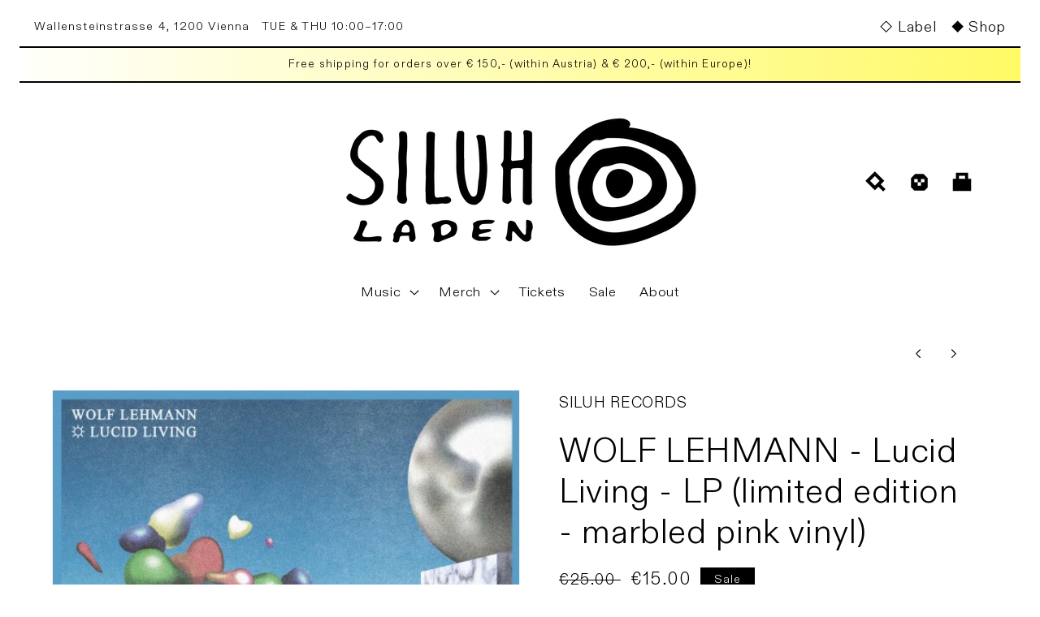

--- FILE ---
content_type: text/html; charset=utf-8
request_url: https://laden.siluh.com/en-us/collections/best-selling-products/products/wolf-lehmann-lucid-living-lp-limited-edition-marbled-pink-vinyl
body_size: 32274
content:
<!doctype html>
<html class="no-js" lang="en">
  <head>
    <meta charset="utf-8">
    <meta http-equiv="X-UA-Compatible" content="IE=edge">
    <meta name="viewport" content="width=device-width,initial-scale=1">
    <meta name="theme-color" content="">
    <link rel="canonical" href="https://laden.siluh.com/en-us/products/wolf-lehmann-lucid-living-lp-limited-edition-marbled-pink-vinyl">
    <link rel="preconnect" href="https://cdn.shopify.com" crossorigin><link rel="icon" type="image/png" href="//laden.siluh.com/cdn/shop/files/Siluh_Logo_Icon-bg.png?crop=center&height=32&v=1679671932&width=32"><link rel="preconnect" href="https://fonts.shopifycdn.com" crossorigin><title>
      WOLF LEHMANN - Lucid Living - LP (limited edition - marbled pink vinyl
 &ndash; Siluh Laden</title>

    
      <meta name="description" content="Der Wiener Musiker und Produzent Wolfgang Möstl präsentiert unter seinem neuen Alter Ego WOLF LEHMANN sein Debütalbum. Die größtenteils aus gesampelten Loops entstandenen Tracks ergeben ein wohlabgestimmtes Album zwischen TripHop, Vaporwave &amp;amp; Ambient. &quot;Lucid Living&quot; erscheint neben der Digitalversion auch als stren">
    

    

<meta property="og:site_name" content="Siluh Laden">
<meta property="og:url" content="https://laden.siluh.com/en-us/products/wolf-lehmann-lucid-living-lp-limited-edition-marbled-pink-vinyl">
<meta property="og:title" content="WOLF LEHMANN - Lucid Living - LP (limited edition - marbled pink vinyl">
<meta property="og:type" content="product">
<meta property="og:description" content="Der Wiener Musiker und Produzent Wolfgang Möstl präsentiert unter seinem neuen Alter Ego WOLF LEHMANN sein Debütalbum. Die größtenteils aus gesampelten Loops entstandenen Tracks ergeben ein wohlabgestimmtes Album zwischen TripHop, Vaporwave &amp;amp; Ambient. &quot;Lucid Living&quot; erscheint neben der Digitalversion auch als stren"><meta property="og:image" content="http://laden.siluh.com/cdn/shop/products/WolfLehmann-LucidLiving-500x500.jpg?v=1647000236">
  <meta property="og:image:secure_url" content="https://laden.siluh.com/cdn/shop/products/WolfLehmann-LucidLiving-500x500.jpg?v=1647000236">
  <meta property="og:image:width" content="500">
  <meta property="og:image:height" content="500"><meta property="og:price:amount" content="15,00">
  <meta property="og:price:currency" content="EUR"><meta name="twitter:site" content="@siluhrecords"><meta name="twitter:card" content="summary_large_image">
<meta name="twitter:title" content="WOLF LEHMANN - Lucid Living - LP (limited edition - marbled pink vinyl">
<meta name="twitter:description" content="Der Wiener Musiker und Produzent Wolfgang Möstl präsentiert unter seinem neuen Alter Ego WOLF LEHMANN sein Debütalbum. Die größtenteils aus gesampelten Loops entstandenen Tracks ergeben ein wohlabgestimmtes Album zwischen TripHop, Vaporwave &amp;amp; Ambient. &quot;Lucid Living&quot; erscheint neben der Digitalversion auch als stren">


    <script src="//laden.siluh.com/cdn/shop/t/5/assets/global.js?v=36083074043799411061656360206" defer="defer"></script>
    <script>window.performance && window.performance.mark && window.performance.mark('shopify.content_for_header.start');</script><meta id="shopify-digital-wallet" name="shopify-digital-wallet" content="/56843468859/digital_wallets/dialog">
<meta name="shopify-checkout-api-token" content="2858ecf8a7215e197839ff11fcbc44ed">
<link rel="alternate" hreflang="x-default" href="https://laden.siluh.com/products/wolf-lehmann-lucid-living-lp-limited-edition-marbled-pink-vinyl">
<link rel="alternate" hreflang="en-DE" href="https://laden.siluh.com/en-de/products/wolf-lehmann-lucid-living-lp-limited-edition-marbled-pink-vinyl">
<link rel="alternate" hreflang="en-FR" href="https://laden.siluh.com/en-fr/products/wolf-lehmann-lucid-living-lp-limited-edition-marbled-pink-vinyl">
<link rel="alternate" hreflang="en-CH" href="https://laden.siluh.com/en-ch/products/wolf-lehmann-lucid-living-lp-limited-edition-marbled-pink-vinyl">
<link rel="alternate" hreflang="en-US" href="https://laden.siluh.com/en-us/products/wolf-lehmann-lucid-living-lp-limited-edition-marbled-pink-vinyl">
<link rel="alternate" hreflang="en-NL" href="https://laden.siluh.com/en-nl/products/wolf-lehmann-lucid-living-lp-limited-edition-marbled-pink-vinyl">
<link rel="alternate" hreflang="en-AT" href="https://laden.siluh.com/products/wolf-lehmann-lucid-living-lp-limited-edition-marbled-pink-vinyl">
<link rel="alternate" type="application/json+oembed" href="https://laden.siluh.com/en-us/products/wolf-lehmann-lucid-living-lp-limited-edition-marbled-pink-vinyl.oembed">
<script async="async" src="/checkouts/internal/preloads.js?locale=en-US"></script>
<link rel="preconnect" href="https://shop.app" crossorigin="anonymous">
<script async="async" src="https://shop.app/checkouts/internal/preloads.js?locale=en-US&shop_id=56843468859" crossorigin="anonymous"></script>
<script id="apple-pay-shop-capabilities" type="application/json">{"shopId":56843468859,"countryCode":"AT","currencyCode":"EUR","merchantCapabilities":["supports3DS"],"merchantId":"gid:\/\/shopify\/Shop\/56843468859","merchantName":"Siluh Laden","requiredBillingContactFields":["postalAddress","email"],"requiredShippingContactFields":["postalAddress","email"],"shippingType":"shipping","supportedNetworks":["visa","maestro","masterCard","amex"],"total":{"type":"pending","label":"Siluh Laden","amount":"1.00"},"shopifyPaymentsEnabled":true,"supportsSubscriptions":true}</script>
<script id="shopify-features" type="application/json">{"accessToken":"2858ecf8a7215e197839ff11fcbc44ed","betas":["rich-media-storefront-analytics"],"domain":"laden.siluh.com","predictiveSearch":true,"shopId":56843468859,"locale":"en"}</script>
<script>var Shopify = Shopify || {};
Shopify.shop = "siluh.myshopify.com";
Shopify.locale = "en";
Shopify.currency = {"active":"EUR","rate":"1.0"};
Shopify.country = "US";
Shopify.theme = {"name":"Ride","id":124133572667,"schema_name":"Ride","schema_version":"1.0.0","theme_store_id":1500,"role":"main"};
Shopify.theme.handle = "null";
Shopify.theme.style = {"id":null,"handle":null};
Shopify.cdnHost = "laden.siluh.com/cdn";
Shopify.routes = Shopify.routes || {};
Shopify.routes.root = "/en-us/";</script>
<script type="module">!function(o){(o.Shopify=o.Shopify||{}).modules=!0}(window);</script>
<script>!function(o){function n(){var o=[];function n(){o.push(Array.prototype.slice.apply(arguments))}return n.q=o,n}var t=o.Shopify=o.Shopify||{};t.loadFeatures=n(),t.autoloadFeatures=n()}(window);</script>
<script>
  window.ShopifyPay = window.ShopifyPay || {};
  window.ShopifyPay.apiHost = "shop.app\/pay";
  window.ShopifyPay.redirectState = null;
</script>
<script id="shop-js-analytics" type="application/json">{"pageType":"product"}</script>
<script defer="defer" async type="module" src="//laden.siluh.com/cdn/shopifycloud/shop-js/modules/v2/client.init-shop-cart-sync_DtuiiIyl.en.esm.js"></script>
<script defer="defer" async type="module" src="//laden.siluh.com/cdn/shopifycloud/shop-js/modules/v2/chunk.common_CUHEfi5Q.esm.js"></script>
<script type="module">
  await import("//laden.siluh.com/cdn/shopifycloud/shop-js/modules/v2/client.init-shop-cart-sync_DtuiiIyl.en.esm.js");
await import("//laden.siluh.com/cdn/shopifycloud/shop-js/modules/v2/chunk.common_CUHEfi5Q.esm.js");

  window.Shopify.SignInWithShop?.initShopCartSync?.({"fedCMEnabled":true,"windoidEnabled":true});

</script>
<script>
  window.Shopify = window.Shopify || {};
  if (!window.Shopify.featureAssets) window.Shopify.featureAssets = {};
  window.Shopify.featureAssets['shop-js'] = {"shop-cart-sync":["modules/v2/client.shop-cart-sync_DFoTY42P.en.esm.js","modules/v2/chunk.common_CUHEfi5Q.esm.js"],"init-fed-cm":["modules/v2/client.init-fed-cm_D2UNy1i2.en.esm.js","modules/v2/chunk.common_CUHEfi5Q.esm.js"],"init-shop-email-lookup-coordinator":["modules/v2/client.init-shop-email-lookup-coordinator_BQEe2rDt.en.esm.js","modules/v2/chunk.common_CUHEfi5Q.esm.js"],"shop-cash-offers":["modules/v2/client.shop-cash-offers_3CTtReFF.en.esm.js","modules/v2/chunk.common_CUHEfi5Q.esm.js","modules/v2/chunk.modal_BewljZkx.esm.js"],"shop-button":["modules/v2/client.shop-button_C6oxCjDL.en.esm.js","modules/v2/chunk.common_CUHEfi5Q.esm.js"],"init-windoid":["modules/v2/client.init-windoid_5pix8xhK.en.esm.js","modules/v2/chunk.common_CUHEfi5Q.esm.js"],"avatar":["modules/v2/client.avatar_BTnouDA3.en.esm.js"],"init-shop-cart-sync":["modules/v2/client.init-shop-cart-sync_DtuiiIyl.en.esm.js","modules/v2/chunk.common_CUHEfi5Q.esm.js"],"shop-toast-manager":["modules/v2/client.shop-toast-manager_BYv_8cH1.en.esm.js","modules/v2/chunk.common_CUHEfi5Q.esm.js"],"pay-button":["modules/v2/client.pay-button_FnF9EIkY.en.esm.js","modules/v2/chunk.common_CUHEfi5Q.esm.js"],"shop-login-button":["modules/v2/client.shop-login-button_CH1KUpOf.en.esm.js","modules/v2/chunk.common_CUHEfi5Q.esm.js","modules/v2/chunk.modal_BewljZkx.esm.js"],"init-customer-accounts-sign-up":["modules/v2/client.init-customer-accounts-sign-up_aj7QGgYS.en.esm.js","modules/v2/client.shop-login-button_CH1KUpOf.en.esm.js","modules/v2/chunk.common_CUHEfi5Q.esm.js","modules/v2/chunk.modal_BewljZkx.esm.js"],"init-shop-for-new-customer-accounts":["modules/v2/client.init-shop-for-new-customer-accounts_NbnYRf_7.en.esm.js","modules/v2/client.shop-login-button_CH1KUpOf.en.esm.js","modules/v2/chunk.common_CUHEfi5Q.esm.js","modules/v2/chunk.modal_BewljZkx.esm.js"],"init-customer-accounts":["modules/v2/client.init-customer-accounts_ppedhqCH.en.esm.js","modules/v2/client.shop-login-button_CH1KUpOf.en.esm.js","modules/v2/chunk.common_CUHEfi5Q.esm.js","modules/v2/chunk.modal_BewljZkx.esm.js"],"shop-follow-button":["modules/v2/client.shop-follow-button_CMIBBa6u.en.esm.js","modules/v2/chunk.common_CUHEfi5Q.esm.js","modules/v2/chunk.modal_BewljZkx.esm.js"],"lead-capture":["modules/v2/client.lead-capture_But0hIyf.en.esm.js","modules/v2/chunk.common_CUHEfi5Q.esm.js","modules/v2/chunk.modal_BewljZkx.esm.js"],"checkout-modal":["modules/v2/client.checkout-modal_BBxc70dQ.en.esm.js","modules/v2/chunk.common_CUHEfi5Q.esm.js","modules/v2/chunk.modal_BewljZkx.esm.js"],"shop-login":["modules/v2/client.shop-login_hM3Q17Kl.en.esm.js","modules/v2/chunk.common_CUHEfi5Q.esm.js","modules/v2/chunk.modal_BewljZkx.esm.js"],"payment-terms":["modules/v2/client.payment-terms_CAtGlQYS.en.esm.js","modules/v2/chunk.common_CUHEfi5Q.esm.js","modules/v2/chunk.modal_BewljZkx.esm.js"]};
</script>
<script id="__st">var __st={"a":56843468859,"offset":3600,"reqid":"88b5b5ec-2b25-458f-8eb0-12bc41815a50-1766538240","pageurl":"laden.siluh.com\/en-us\/collections\/best-selling-products\/products\/wolf-lehmann-lucid-living-lp-limited-edition-marbled-pink-vinyl","u":"7067a5317fd9","p":"product","rtyp":"product","rid":6802847531067};</script>
<script>window.ShopifyPaypalV4VisibilityTracking = true;</script>
<script id="captcha-bootstrap">!function(){'use strict';const t='contact',e='account',n='new_comment',o=[[t,t],['blogs',n],['comments',n],[t,'customer']],c=[[e,'customer_login'],[e,'guest_login'],[e,'recover_customer_password'],[e,'create_customer']],r=t=>t.map((([t,e])=>`form[action*='/${t}']:not([data-nocaptcha='true']) input[name='form_type'][value='${e}']`)).join(','),a=t=>()=>t?[...document.querySelectorAll(t)].map((t=>t.form)):[];function s(){const t=[...o],e=r(t);return a(e)}const i='password',u='form_key',d=['recaptcha-v3-token','g-recaptcha-response','h-captcha-response',i],f=()=>{try{return window.sessionStorage}catch{return}},m='__shopify_v',_=t=>t.elements[u];function p(t,e,n=!1){try{const o=window.sessionStorage,c=JSON.parse(o.getItem(e)),{data:r}=function(t){const{data:e,action:n}=t;return t[m]||n?{data:e,action:n}:{data:t,action:n}}(c);for(const[e,n]of Object.entries(r))t.elements[e]&&(t.elements[e].value=n);n&&o.removeItem(e)}catch(o){console.error('form repopulation failed',{error:o})}}const l='form_type',E='cptcha';function T(t){t.dataset[E]=!0}const w=window,h=w.document,L='Shopify',v='ce_forms',y='captcha';let A=!1;((t,e)=>{const n=(g='f06e6c50-85a8-45c8-87d0-21a2b65856fe',I='https://cdn.shopify.com/shopifycloud/storefront-forms-hcaptcha/ce_storefront_forms_captcha_hcaptcha.v1.5.2.iife.js',D={infoText:'Protected by hCaptcha',privacyText:'Privacy',termsText:'Terms'},(t,e,n)=>{const o=w[L][v],c=o.bindForm;if(c)return c(t,g,e,D).then(n);var r;o.q.push([[t,g,e,D],n]),r=I,A||(h.body.append(Object.assign(h.createElement('script'),{id:'captcha-provider',async:!0,src:r})),A=!0)});var g,I,D;w[L]=w[L]||{},w[L][v]=w[L][v]||{},w[L][v].q=[],w[L][y]=w[L][y]||{},w[L][y].protect=function(t,e){n(t,void 0,e),T(t)},Object.freeze(w[L][y]),function(t,e,n,w,h,L){const[v,y,A,g]=function(t,e,n){const i=e?o:[],u=t?c:[],d=[...i,...u],f=r(d),m=r(i),_=r(d.filter((([t,e])=>n.includes(e))));return[a(f),a(m),a(_),s()]}(w,h,L),I=t=>{const e=t.target;return e instanceof HTMLFormElement?e:e&&e.form},D=t=>v().includes(t);t.addEventListener('submit',(t=>{const e=I(t);if(!e)return;const n=D(e)&&!e.dataset.hcaptchaBound&&!e.dataset.recaptchaBound,o=_(e),c=g().includes(e)&&(!o||!o.value);(n||c)&&t.preventDefault(),c&&!n&&(function(t){try{if(!f())return;!function(t){const e=f();if(!e)return;const n=_(t);if(!n)return;const o=n.value;o&&e.removeItem(o)}(t);const e=Array.from(Array(32),(()=>Math.random().toString(36)[2])).join('');!function(t,e){_(t)||t.append(Object.assign(document.createElement('input'),{type:'hidden',name:u})),t.elements[u].value=e}(t,e),function(t,e){const n=f();if(!n)return;const o=[...t.querySelectorAll(`input[type='${i}']`)].map((({name:t})=>t)),c=[...d,...o],r={};for(const[a,s]of new FormData(t).entries())c.includes(a)||(r[a]=s);n.setItem(e,JSON.stringify({[m]:1,action:t.action,data:r}))}(t,e)}catch(e){console.error('failed to persist form',e)}}(e),e.submit())}));const S=(t,e)=>{t&&!t.dataset[E]&&(n(t,e.some((e=>e===t))),T(t))};for(const o of['focusin','change'])t.addEventListener(o,(t=>{const e=I(t);D(e)&&S(e,y())}));const B=e.get('form_key'),M=e.get(l),P=B&&M;t.addEventListener('DOMContentLoaded',(()=>{const t=y();if(P)for(const e of t)e.elements[l].value===M&&p(e,B);[...new Set([...A(),...v().filter((t=>'true'===t.dataset.shopifyCaptcha))])].forEach((e=>S(e,t)))}))}(h,new URLSearchParams(w.location.search),n,t,e,['guest_login'])})(!0,!0)}();</script>
<script integrity="sha256-4kQ18oKyAcykRKYeNunJcIwy7WH5gtpwJnB7kiuLZ1E=" data-source-attribution="shopify.loadfeatures" defer="defer" src="//laden.siluh.com/cdn/shopifycloud/storefront/assets/storefront/load_feature-a0a9edcb.js" crossorigin="anonymous"></script>
<script crossorigin="anonymous" defer="defer" src="//laden.siluh.com/cdn/shopifycloud/storefront/assets/shopify_pay/storefront-65b4c6d7.js?v=20250812"></script>
<script data-source-attribution="shopify.dynamic_checkout.dynamic.init">var Shopify=Shopify||{};Shopify.PaymentButton=Shopify.PaymentButton||{isStorefrontPortableWallets:!0,init:function(){window.Shopify.PaymentButton.init=function(){};var t=document.createElement("script");t.src="https://laden.siluh.com/cdn/shopifycloud/portable-wallets/latest/portable-wallets.en.js",t.type="module",document.head.appendChild(t)}};
</script>
<script data-source-attribution="shopify.dynamic_checkout.buyer_consent">
  function portableWalletsHideBuyerConsent(e){var t=document.getElementById("shopify-buyer-consent"),n=document.getElementById("shopify-subscription-policy-button");t&&n&&(t.classList.add("hidden"),t.setAttribute("aria-hidden","true"),n.removeEventListener("click",e))}function portableWalletsShowBuyerConsent(e){var t=document.getElementById("shopify-buyer-consent"),n=document.getElementById("shopify-subscription-policy-button");t&&n&&(t.classList.remove("hidden"),t.removeAttribute("aria-hidden"),n.addEventListener("click",e))}window.Shopify?.PaymentButton&&(window.Shopify.PaymentButton.hideBuyerConsent=portableWalletsHideBuyerConsent,window.Shopify.PaymentButton.showBuyerConsent=portableWalletsShowBuyerConsent);
</script>
<script>
  function portableWalletsCleanup(e){e&&e.src&&console.error("Failed to load portable wallets script "+e.src);var t=document.querySelectorAll("shopify-accelerated-checkout .shopify-payment-button__skeleton, shopify-accelerated-checkout-cart .wallet-cart-button__skeleton"),e=document.getElementById("shopify-buyer-consent");for(let e=0;e<t.length;e++)t[e].remove();e&&e.remove()}function portableWalletsNotLoadedAsModule(e){e instanceof ErrorEvent&&"string"==typeof e.message&&e.message.includes("import.meta")&&"string"==typeof e.filename&&e.filename.includes("portable-wallets")&&(window.removeEventListener("error",portableWalletsNotLoadedAsModule),window.Shopify.PaymentButton.failedToLoad=e,"loading"===document.readyState?document.addEventListener("DOMContentLoaded",window.Shopify.PaymentButton.init):window.Shopify.PaymentButton.init())}window.addEventListener("error",portableWalletsNotLoadedAsModule);
</script>

<script type="module" src="https://laden.siluh.com/cdn/shopifycloud/portable-wallets/latest/portable-wallets.en.js" onError="portableWalletsCleanup(this)" crossorigin="anonymous"></script>
<script nomodule>
  document.addEventListener("DOMContentLoaded", portableWalletsCleanup);
</script>

<script id='scb4127' type='text/javascript' async='' src='https://laden.siluh.com/cdn/shopifycloud/privacy-banner/storefront-banner.js'></script><link id="shopify-accelerated-checkout-styles" rel="stylesheet" media="screen" href="https://laden.siluh.com/cdn/shopifycloud/portable-wallets/latest/accelerated-checkout-backwards-compat.css" crossorigin="anonymous">
<style id="shopify-accelerated-checkout-cart">
        #shopify-buyer-consent {
  margin-top: 1em;
  display: inline-block;
  width: 100%;
}

#shopify-buyer-consent.hidden {
  display: none;
}

#shopify-subscription-policy-button {
  background: none;
  border: none;
  padding: 0;
  text-decoration: underline;
  font-size: inherit;
  cursor: pointer;
}

#shopify-subscription-policy-button::before {
  box-shadow: none;
}

      </style>
<script id="sections-script" data-sections="product-recommendations,header,footer" defer="defer" src="//laden.siluh.com/cdn/shop/t/5/compiled_assets/scripts.js?4161"></script>
<script>window.performance && window.performance.mark && window.performance.mark('shopify.content_for_header.end');</script>


    <style data-shopify>
      @font-face {
  font-family: Figtree;
  font-weight: 400;
  font-style: normal;
  font-display: swap;
  src: url("//laden.siluh.com/cdn/fonts/figtree/figtree_n4.3c0838aba1701047e60be6a99a1b0a40ce9b8419.woff2") format("woff2"),
       url("//laden.siluh.com/cdn/fonts/figtree/figtree_n4.c0575d1db21fc3821f17fd6617d3dee552312137.woff") format("woff");
}

      @font-face {
  font-family: Figtree;
  font-weight: 700;
  font-style: normal;
  font-display: swap;
  src: url("//laden.siluh.com/cdn/fonts/figtree/figtree_n7.2fd9bfe01586148e644724096c9d75e8c7a90e55.woff2") format("woff2"),
       url("//laden.siluh.com/cdn/fonts/figtree/figtree_n7.ea05de92d862f9594794ab281c4c3a67501ef5fc.woff") format("woff");
}

      @font-face {
  font-family: Figtree;
  font-weight: 400;
  font-style: italic;
  font-display: swap;
  src: url("//laden.siluh.com/cdn/fonts/figtree/figtree_i4.89f7a4275c064845c304a4cf8a4a586060656db2.woff2") format("woff2"),
       url("//laden.siluh.com/cdn/fonts/figtree/figtree_i4.6f955aaaafc55a22ffc1f32ecf3756859a5ad3e2.woff") format("woff");
}

      @font-face {
  font-family: Figtree;
  font-weight: 700;
  font-style: italic;
  font-display: swap;
  src: url("//laden.siluh.com/cdn/fonts/figtree/figtree_i7.06add7096a6f2ab742e09ec7e498115904eda1fe.woff2") format("woff2"),
       url("//laden.siluh.com/cdn/fonts/figtree/figtree_i7.ee584b5fcaccdbb5518c0228158941f8df81b101.woff") format("woff");
}

      @font-face {
  font-family: Figtree;
  font-weight: 400;
  font-style: normal;
  font-display: swap;
  src: url("//laden.siluh.com/cdn/fonts/figtree/figtree_n4.3c0838aba1701047e60be6a99a1b0a40ce9b8419.woff2") format("woff2"),
       url("//laden.siluh.com/cdn/fonts/figtree/figtree_n4.c0575d1db21fc3821f17fd6617d3dee552312137.woff") format("woff");
}


      :root {
        --font-body-family: Figtree, sans-serif;
        --font-body-style: normal;
        --font-body-weight: 400;
        --font-body-weight-bold: 700;

        --font-heading-family: Figtree, sans-serif;
        --font-heading-style: normal;
        --font-heading-weight: 400;

        --font-body-scale: 1.2;
        --font-heading-scale: 0.875;

        --color-base-text: 0, 0, 0;
        --color-shadow: 0, 0, 0;
        --color-base-background-1: 255, 255, 255;
        --color-base-background-2: 217, 217, 217;
        --color-base-solid-button-labels: 255, 255, 255;
        --color-base-outline-button-labels: 0, 0, 0;
        --color-base-accent-1: 0, 0, 0;
        --color-base-accent-2: 255, 250, 99;
        --payment-terms-background-color: #ffffff;

        --gradient-base-background-1: #ffffff;
        --gradient-base-background-2: #d9d9d9;
        --gradient-base-accent-1: linear-gradient(90deg, rgba(255, 255, 255, 1), rgba(255, 250, 99, 1) 100%);
        --gradient-base-accent-2: #fffa63;

        --media-padding: px;
        --media-border-opacity: 0.1;
        --media-border-width: 0px;
        --media-radius: 0px;
        --media-shadow-opacity: 0.0;
        --media-shadow-horizontal-offset: 0px;
        --media-shadow-vertical-offset: 4px;
        --media-shadow-blur-radius: 5px;

        --page-width: 130rem;
        --page-width-margin: 0rem;

        --card-image-padding: 0.0rem;
        --card-corner-radius: 0.0rem;
        --card-text-alignment: left;
        --card-border-width: 0.0rem;
        --card-border-opacity: 0.1;
        --card-shadow-opacity: 0.0;
        --card-shadow-horizontal-offset: 0.0rem;
        --card-shadow-vertical-offset: 0.4rem;
        --card-shadow-blur-radius: 0.5rem;

        --badge-corner-radius: 0.0rem;

        --popup-border-width: 2px;
        --popup-border-opacity: 0.15;
        --popup-corner-radius: 0px;
        --popup-shadow-opacity: 0.0;
        --popup-shadow-horizontal-offset: 0px;
        --popup-shadow-vertical-offset: 0px;
        --popup-shadow-blur-radius: 0px;

        --drawer-border-width: 1px;
        --drawer-border-opacity: 0.1;
        --drawer-shadow-opacity: 0.0;
        --drawer-shadow-horizontal-offset: 0px;
        --drawer-shadow-vertical-offset: 4px;
        --drawer-shadow-blur-radius: 5px;

        --spacing-sections-desktop: 52px;
        --spacing-sections-mobile: 36px;

        --grid-desktop-vertical-spacing: 40px;
        --grid-desktop-horizontal-spacing: 40px;
        --grid-mobile-vertical-spacing: 20px;
        --grid-mobile-horizontal-spacing: 20px;

        --text-boxes-border-opacity: 0.1;
        --text-boxes-border-width: 0px;
        --text-boxes-radius: 0px;
        --text-boxes-shadow-opacity: 0.0;
        --text-boxes-shadow-horizontal-offset: 0px;
        --text-boxes-shadow-vertical-offset: 4px;
        --text-boxes-shadow-blur-radius: 5px;

        --buttons-radius: 0px;
        --buttons-radius-outset: 0px;
        --buttons-border-width: 1px;
        --buttons-border-opacity: 1.0;
        --buttons-shadow-opacity: 0.0;
        --buttons-shadow-horizontal-offset: 0px;
        --buttons-shadow-vertical-offset: 4px;
        --buttons-shadow-blur-radius: 5px;
        --buttons-border-offset: 0px;

        --inputs-radius: 0px;
        --inputs-border-width: 2px;
        --inputs-border-opacity: 0.35;
        --inputs-shadow-opacity: 0.0;
        --inputs-shadow-horizontal-offset: 0px;
        --inputs-margin-offset: 0px;
        --inputs-shadow-vertical-offset: 0px;
        --inputs-shadow-blur-radius: 0px;
        --inputs-radius-outset: 0px;

        --variant-pills-radius: 0px;
        --variant-pills-border-width: 1px;
        --variant-pills-border-opacity: 0.25;
        --variant-pills-shadow-opacity: 0.0;
        --variant-pills-shadow-horizontal-offset: 0px;
        --variant-pills-shadow-vertical-offset: 4px;
        --variant-pills-shadow-blur-radius: 5px;
      }

      *,
      *::before,
      *::after {
        box-sizing: inherit;
      }

      html {
        box-sizing: border-box;
        font-size: calc(var(--font-body-scale) * 62.5%);
        height: 100%;
      }

      body {
        display: grid;
        grid-template-rows: auto auto 1fr auto;
        grid-template-columns: 100%;
        min-height: 100%;
        margin: 0;
        font-size: 1.5rem;
        letter-spacing: 0.06rem;
        line-height: calc(1 + 0.8 / var(--font-body-scale));
        font-family: var(--font-body-family);
        font-style: var(--font-body-style);
        font-weight: var(--font-body-weight);
      }

      @media screen and (min-width: 750px) {
        body {
          font-size: 1.6rem;
        }
      }
    </style>

    <link href="//laden.siluh.com/cdn/shop/t/5/assets/base.css?v=66283502281134738261679673547" rel="stylesheet" type="text/css" media="all" />
<link rel="preload" as="font" href="//laden.siluh.com/cdn/fonts/figtree/figtree_n4.3c0838aba1701047e60be6a99a1b0a40ce9b8419.woff2" type="font/woff2" crossorigin><link rel="preload" as="font" href="//laden.siluh.com/cdn/fonts/figtree/figtree_n4.3c0838aba1701047e60be6a99a1b0a40ce9b8419.woff2" type="font/woff2" crossorigin><link rel="stylesheet" href="//laden.siluh.com/cdn/shop/t/5/assets/component-predictive-search.css?v=165644661289088488651653049609" media="print" onload="this.media='all'"><script>document.documentElement.className = document.documentElement.className.replace('no-js', 'js');
    if (Shopify.designMode) {
      document.documentElement.classList.add('shopify-design-mode');
    }
    </script>
  






















<div class="evm-wiser-popup-mainsection"></div>	  

  
<script src="https://ajax.googleapis.com/ajax/libs/jquery/3.7.1/jquery.min.js"></script>
<script src="https://cdn.shopify.com/extensions/019b3634-8222-78f9-9bde-4353bf7e6d21/avada-upsell-147/assets/avada-free-gift.js" type="text/javascript" defer="defer"></script>
<link href="https://monorail-edge.shopifysvc.com" rel="dns-prefetch">
<script>(function(){if ("sendBeacon" in navigator && "performance" in window) {try {var session_token_from_headers = performance.getEntriesByType('navigation')[0].serverTiming.find(x => x.name == '_s').description;} catch {var session_token_from_headers = undefined;}var session_cookie_matches = document.cookie.match(/_shopify_s=([^;]*)/);var session_token_from_cookie = session_cookie_matches && session_cookie_matches.length === 2 ? session_cookie_matches[1] : "";var session_token = session_token_from_headers || session_token_from_cookie || "";function handle_abandonment_event(e) {var entries = performance.getEntries().filter(function(entry) {return /monorail-edge.shopifysvc.com/.test(entry.name);});if (!window.abandonment_tracked && entries.length === 0) {window.abandonment_tracked = true;var currentMs = Date.now();var navigation_start = performance.timing.navigationStart;var payload = {shop_id: 56843468859,url: window.location.href,navigation_start,duration: currentMs - navigation_start,session_token,page_type: "product"};window.navigator.sendBeacon("https://monorail-edge.shopifysvc.com/v1/produce", JSON.stringify({schema_id: "online_store_buyer_site_abandonment/1.1",payload: payload,metadata: {event_created_at_ms: currentMs,event_sent_at_ms: currentMs}}));}}window.addEventListener('pagehide', handle_abandonment_event);}}());</script>
<script id="web-pixels-manager-setup">(function e(e,d,r,n,o){if(void 0===o&&(o={}),!Boolean(null===(a=null===(i=window.Shopify)||void 0===i?void 0:i.analytics)||void 0===a?void 0:a.replayQueue)){var i,a;window.Shopify=window.Shopify||{};var t=window.Shopify;t.analytics=t.analytics||{};var s=t.analytics;s.replayQueue=[],s.publish=function(e,d,r){return s.replayQueue.push([e,d,r]),!0};try{self.performance.mark("wpm:start")}catch(e){}var l=function(){var e={modern:/Edge?\/(1{2}[4-9]|1[2-9]\d|[2-9]\d{2}|\d{4,})\.\d+(\.\d+|)|Firefox\/(1{2}[4-9]|1[2-9]\d|[2-9]\d{2}|\d{4,})\.\d+(\.\d+|)|Chrom(ium|e)\/(9{2}|\d{3,})\.\d+(\.\d+|)|(Maci|X1{2}).+ Version\/(15\.\d+|(1[6-9]|[2-9]\d|\d{3,})\.\d+)([,.]\d+|)( \(\w+\)|)( Mobile\/\w+|) Safari\/|Chrome.+OPR\/(9{2}|\d{3,})\.\d+\.\d+|(CPU[ +]OS|iPhone[ +]OS|CPU[ +]iPhone|CPU IPhone OS|CPU iPad OS)[ +]+(15[._]\d+|(1[6-9]|[2-9]\d|\d{3,})[._]\d+)([._]\d+|)|Android:?[ /-](13[3-9]|1[4-9]\d|[2-9]\d{2}|\d{4,})(\.\d+|)(\.\d+|)|Android.+Firefox\/(13[5-9]|1[4-9]\d|[2-9]\d{2}|\d{4,})\.\d+(\.\d+|)|Android.+Chrom(ium|e)\/(13[3-9]|1[4-9]\d|[2-9]\d{2}|\d{4,})\.\d+(\.\d+|)|SamsungBrowser\/([2-9]\d|\d{3,})\.\d+/,legacy:/Edge?\/(1[6-9]|[2-9]\d|\d{3,})\.\d+(\.\d+|)|Firefox\/(5[4-9]|[6-9]\d|\d{3,})\.\d+(\.\d+|)|Chrom(ium|e)\/(5[1-9]|[6-9]\d|\d{3,})\.\d+(\.\d+|)([\d.]+$|.*Safari\/(?![\d.]+ Edge\/[\d.]+$))|(Maci|X1{2}).+ Version\/(10\.\d+|(1[1-9]|[2-9]\d|\d{3,})\.\d+)([,.]\d+|)( \(\w+\)|)( Mobile\/\w+|) Safari\/|Chrome.+OPR\/(3[89]|[4-9]\d|\d{3,})\.\d+\.\d+|(CPU[ +]OS|iPhone[ +]OS|CPU[ +]iPhone|CPU IPhone OS|CPU iPad OS)[ +]+(10[._]\d+|(1[1-9]|[2-9]\d|\d{3,})[._]\d+)([._]\d+|)|Android:?[ /-](13[3-9]|1[4-9]\d|[2-9]\d{2}|\d{4,})(\.\d+|)(\.\d+|)|Mobile Safari.+OPR\/([89]\d|\d{3,})\.\d+\.\d+|Android.+Firefox\/(13[5-9]|1[4-9]\d|[2-9]\d{2}|\d{4,})\.\d+(\.\d+|)|Android.+Chrom(ium|e)\/(13[3-9]|1[4-9]\d|[2-9]\d{2}|\d{4,})\.\d+(\.\d+|)|Android.+(UC? ?Browser|UCWEB|U3)[ /]?(15\.([5-9]|\d{2,})|(1[6-9]|[2-9]\d|\d{3,})\.\d+)\.\d+|SamsungBrowser\/(5\.\d+|([6-9]|\d{2,})\.\d+)|Android.+MQ{2}Browser\/(14(\.(9|\d{2,})|)|(1[5-9]|[2-9]\d|\d{3,})(\.\d+|))(\.\d+|)|K[Aa][Ii]OS\/(3\.\d+|([4-9]|\d{2,})\.\d+)(\.\d+|)/},d=e.modern,r=e.legacy,n=navigator.userAgent;return n.match(d)?"modern":n.match(r)?"legacy":"unknown"}(),u="modern"===l?"modern":"legacy",c=(null!=n?n:{modern:"",legacy:""})[u],f=function(e){return[e.baseUrl,"/wpm","/b",e.hashVersion,"modern"===e.buildTarget?"m":"l",".js"].join("")}({baseUrl:d,hashVersion:r,buildTarget:u}),m=function(e){var d=e.version,r=e.bundleTarget,n=e.surface,o=e.pageUrl,i=e.monorailEndpoint;return{emit:function(e){var a=e.status,t=e.errorMsg,s=(new Date).getTime(),l=JSON.stringify({metadata:{event_sent_at_ms:s},events:[{schema_id:"web_pixels_manager_load/3.1",payload:{version:d,bundle_target:r,page_url:o,status:a,surface:n,error_msg:t},metadata:{event_created_at_ms:s}}]});if(!i)return console&&console.warn&&console.warn("[Web Pixels Manager] No Monorail endpoint provided, skipping logging."),!1;try{return self.navigator.sendBeacon.bind(self.navigator)(i,l)}catch(e){}var u=new XMLHttpRequest;try{return u.open("POST",i,!0),u.setRequestHeader("Content-Type","text/plain"),u.send(l),!0}catch(e){return console&&console.warn&&console.warn("[Web Pixels Manager] Got an unhandled error while logging to Monorail."),!1}}}}({version:r,bundleTarget:l,surface:e.surface,pageUrl:self.location.href,monorailEndpoint:e.monorailEndpoint});try{o.browserTarget=l,function(e){var d=e.src,r=e.async,n=void 0===r||r,o=e.onload,i=e.onerror,a=e.sri,t=e.scriptDataAttributes,s=void 0===t?{}:t,l=document.createElement("script"),u=document.querySelector("head"),c=document.querySelector("body");if(l.async=n,l.src=d,a&&(l.integrity=a,l.crossOrigin="anonymous"),s)for(var f in s)if(Object.prototype.hasOwnProperty.call(s,f))try{l.dataset[f]=s[f]}catch(e){}if(o&&l.addEventListener("load",o),i&&l.addEventListener("error",i),u)u.appendChild(l);else{if(!c)throw new Error("Did not find a head or body element to append the script");c.appendChild(l)}}({src:f,async:!0,onload:function(){if(!function(){var e,d;return Boolean(null===(d=null===(e=window.Shopify)||void 0===e?void 0:e.analytics)||void 0===d?void 0:d.initialized)}()){var d=window.webPixelsManager.init(e)||void 0;if(d){var r=window.Shopify.analytics;r.replayQueue.forEach((function(e){var r=e[0],n=e[1],o=e[2];d.publishCustomEvent(r,n,o)})),r.replayQueue=[],r.publish=d.publishCustomEvent,r.visitor=d.visitor,r.initialized=!0}}},onerror:function(){return m.emit({status:"failed",errorMsg:"".concat(f," has failed to load")})},sri:function(e){var d=/^sha384-[A-Za-z0-9+/=]+$/;return"string"==typeof e&&d.test(e)}(c)?c:"",scriptDataAttributes:o}),m.emit({status:"loading"})}catch(e){m.emit({status:"failed",errorMsg:(null==e?void 0:e.message)||"Unknown error"})}}})({shopId: 56843468859,storefrontBaseUrl: "https://laden.siluh.com",extensionsBaseUrl: "https://extensions.shopifycdn.com/cdn/shopifycloud/web-pixels-manager",monorailEndpoint: "https://monorail-edge.shopifysvc.com/unstable/produce_batch",surface: "storefront-renderer",enabledBetaFlags: ["2dca8a86","a0d5f9d2"],webPixelsConfigList: [{"id":"2110783826","configuration":"{\"pixel_id\":\"1191737962418059\",\"pixel_type\":\"facebook_pixel\"}","eventPayloadVersion":"v1","runtimeContext":"OPEN","scriptVersion":"ca16bc87fe92b6042fbaa3acc2fbdaa6","type":"APP","apiClientId":2329312,"privacyPurposes":["ANALYTICS","MARKETING","SALE_OF_DATA"],"dataSharingAdjustments":{"protectedCustomerApprovalScopes":["read_customer_address","read_customer_email","read_customer_name","read_customer_personal_data","read_customer_phone"]}},{"id":"shopify-app-pixel","configuration":"{}","eventPayloadVersion":"v1","runtimeContext":"STRICT","scriptVersion":"0450","apiClientId":"shopify-pixel","type":"APP","privacyPurposes":["ANALYTICS","MARKETING"]},{"id":"shopify-custom-pixel","eventPayloadVersion":"v1","runtimeContext":"LAX","scriptVersion":"0450","apiClientId":"shopify-pixel","type":"CUSTOM","privacyPurposes":["ANALYTICS","MARKETING"]}],isMerchantRequest: false,initData: {"shop":{"name":"Siluh Laden","paymentSettings":{"currencyCode":"EUR"},"myshopifyDomain":"siluh.myshopify.com","countryCode":"AT","storefrontUrl":"https:\/\/laden.siluh.com\/en-us"},"customer":null,"cart":null,"checkout":null,"productVariants":[{"price":{"amount":15.0,"currencyCode":"EUR"},"product":{"title":"WOLF LEHMANN - Lucid Living - LP (limited edition - marbled pink vinyl)","vendor":"Siluh Records","id":"6802847531067","untranslatedTitle":"WOLF LEHMANN - Lucid Living - LP (limited edition - marbled pink vinyl)","url":"\/en-us\/products\/wolf-lehmann-lucid-living-lp-limited-edition-marbled-pink-vinyl","type":"Vinyl"},"id":"40130961932347","image":{"src":"\/\/laden.siluh.com\/cdn\/shop\/products\/WolfLehmann-LucidLiving-500x500.jpg?v=1647000236"},"sku":"siluh103","title":"Default Title","untranslatedTitle":"Default Title"}],"purchasingCompany":null},},"https://laden.siluh.com/cdn","da62cc92w68dfea28pcf9825a4m392e00d0",{"modern":"","legacy":""},{"shopId":"56843468859","storefrontBaseUrl":"https:\/\/laden.siluh.com","extensionBaseUrl":"https:\/\/extensions.shopifycdn.com\/cdn\/shopifycloud\/web-pixels-manager","surface":"storefront-renderer","enabledBetaFlags":"[\"2dca8a86\", \"a0d5f9d2\"]","isMerchantRequest":"false","hashVersion":"da62cc92w68dfea28pcf9825a4m392e00d0","publish":"custom","events":"[[\"page_viewed\",{}],[\"product_viewed\",{\"productVariant\":{\"price\":{\"amount\":15.0,\"currencyCode\":\"EUR\"},\"product\":{\"title\":\"WOLF LEHMANN - Lucid Living - LP (limited edition - marbled pink vinyl)\",\"vendor\":\"Siluh Records\",\"id\":\"6802847531067\",\"untranslatedTitle\":\"WOLF LEHMANN - Lucid Living - LP (limited edition - marbled pink vinyl)\",\"url\":\"\/en-us\/products\/wolf-lehmann-lucid-living-lp-limited-edition-marbled-pink-vinyl\",\"type\":\"Vinyl\"},\"id\":\"40130961932347\",\"image\":{\"src\":\"\/\/laden.siluh.com\/cdn\/shop\/products\/WolfLehmann-LucidLiving-500x500.jpg?v=1647000236\"},\"sku\":\"siluh103\",\"title\":\"Default Title\",\"untranslatedTitle\":\"Default Title\"}}]]"});</script><script>
  window.ShopifyAnalytics = window.ShopifyAnalytics || {};
  window.ShopifyAnalytics.meta = window.ShopifyAnalytics.meta || {};
  window.ShopifyAnalytics.meta.currency = 'EUR';
  var meta = {"product":{"id":6802847531067,"gid":"gid:\/\/shopify\/Product\/6802847531067","vendor":"Siluh Records","type":"Vinyl","handle":"wolf-lehmann-lucid-living-lp-limited-edition-marbled-pink-vinyl","variants":[{"id":40130961932347,"price":1500,"name":"WOLF LEHMANN - Lucid Living - LP (limited edition - marbled pink vinyl)","public_title":null,"sku":"siluh103"}],"remote":false},"page":{"pageType":"product","resourceType":"product","resourceId":6802847531067,"requestId":"88b5b5ec-2b25-458f-8eb0-12bc41815a50-1766538240"}};
  for (var attr in meta) {
    window.ShopifyAnalytics.meta[attr] = meta[attr];
  }
</script>
<script class="analytics">
  (function () {
    var customDocumentWrite = function(content) {
      var jquery = null;

      if (window.jQuery) {
        jquery = window.jQuery;
      } else if (window.Checkout && window.Checkout.$) {
        jquery = window.Checkout.$;
      }

      if (jquery) {
        jquery('body').append(content);
      }
    };

    var hasLoggedConversion = function(token) {
      if (token) {
        return document.cookie.indexOf('loggedConversion=' + token) !== -1;
      }
      return false;
    }

    var setCookieIfConversion = function(token) {
      if (token) {
        var twoMonthsFromNow = new Date(Date.now());
        twoMonthsFromNow.setMonth(twoMonthsFromNow.getMonth() + 2);

        document.cookie = 'loggedConversion=' + token + '; expires=' + twoMonthsFromNow;
      }
    }

    var trekkie = window.ShopifyAnalytics.lib = window.trekkie = window.trekkie || [];
    if (trekkie.integrations) {
      return;
    }
    trekkie.methods = [
      'identify',
      'page',
      'ready',
      'track',
      'trackForm',
      'trackLink'
    ];
    trekkie.factory = function(method) {
      return function() {
        var args = Array.prototype.slice.call(arguments);
        args.unshift(method);
        trekkie.push(args);
        return trekkie;
      };
    };
    for (var i = 0; i < trekkie.methods.length; i++) {
      var key = trekkie.methods[i];
      trekkie[key] = trekkie.factory(key);
    }
    trekkie.load = function(config) {
      trekkie.config = config || {};
      trekkie.config.initialDocumentCookie = document.cookie;
      var first = document.getElementsByTagName('script')[0];
      var script = document.createElement('script');
      script.type = 'text/javascript';
      script.onerror = function(e) {
        var scriptFallback = document.createElement('script');
        scriptFallback.type = 'text/javascript';
        scriptFallback.onerror = function(error) {
                var Monorail = {
      produce: function produce(monorailDomain, schemaId, payload) {
        var currentMs = new Date().getTime();
        var event = {
          schema_id: schemaId,
          payload: payload,
          metadata: {
            event_created_at_ms: currentMs,
            event_sent_at_ms: currentMs
          }
        };
        return Monorail.sendRequest("https://" + monorailDomain + "/v1/produce", JSON.stringify(event));
      },
      sendRequest: function sendRequest(endpointUrl, payload) {
        // Try the sendBeacon API
        if (window && window.navigator && typeof window.navigator.sendBeacon === 'function' && typeof window.Blob === 'function' && !Monorail.isIos12()) {
          var blobData = new window.Blob([payload], {
            type: 'text/plain'
          });

          if (window.navigator.sendBeacon(endpointUrl, blobData)) {
            return true;
          } // sendBeacon was not successful

        } // XHR beacon

        var xhr = new XMLHttpRequest();

        try {
          xhr.open('POST', endpointUrl);
          xhr.setRequestHeader('Content-Type', 'text/plain');
          xhr.send(payload);
        } catch (e) {
          console.log(e);
        }

        return false;
      },
      isIos12: function isIos12() {
        return window.navigator.userAgent.lastIndexOf('iPhone; CPU iPhone OS 12_') !== -1 || window.navigator.userAgent.lastIndexOf('iPad; CPU OS 12_') !== -1;
      }
    };
    Monorail.produce('monorail-edge.shopifysvc.com',
      'trekkie_storefront_load_errors/1.1',
      {shop_id: 56843468859,
      theme_id: 124133572667,
      app_name: "storefront",
      context_url: window.location.href,
      source_url: "//laden.siluh.com/cdn/s/trekkie.storefront.8f32c7f0b513e73f3235c26245676203e1209161.min.js"});

        };
        scriptFallback.async = true;
        scriptFallback.src = '//laden.siluh.com/cdn/s/trekkie.storefront.8f32c7f0b513e73f3235c26245676203e1209161.min.js';
        first.parentNode.insertBefore(scriptFallback, first);
      };
      script.async = true;
      script.src = '//laden.siluh.com/cdn/s/trekkie.storefront.8f32c7f0b513e73f3235c26245676203e1209161.min.js';
      first.parentNode.insertBefore(script, first);
    };
    trekkie.load(
      {"Trekkie":{"appName":"storefront","development":false,"defaultAttributes":{"shopId":56843468859,"isMerchantRequest":null,"themeId":124133572667,"themeCityHash":"7067640609086070210","contentLanguage":"en","currency":"EUR"},"isServerSideCookieWritingEnabled":true,"monorailRegion":"shop_domain","enabledBetaFlags":["65f19447"]},"Session Attribution":{},"S2S":{"facebookCapiEnabled":true,"source":"trekkie-storefront-renderer","apiClientId":580111}}
    );

    var loaded = false;
    trekkie.ready(function() {
      if (loaded) return;
      loaded = true;

      window.ShopifyAnalytics.lib = window.trekkie;

      var originalDocumentWrite = document.write;
      document.write = customDocumentWrite;
      try { window.ShopifyAnalytics.merchantGoogleAnalytics.call(this); } catch(error) {};
      document.write = originalDocumentWrite;

      window.ShopifyAnalytics.lib.page(null,{"pageType":"product","resourceType":"product","resourceId":6802847531067,"requestId":"88b5b5ec-2b25-458f-8eb0-12bc41815a50-1766538240","shopifyEmitted":true});

      var match = window.location.pathname.match(/checkouts\/(.+)\/(thank_you|post_purchase)/)
      var token = match? match[1]: undefined;
      if (!hasLoggedConversion(token)) {
        setCookieIfConversion(token);
        window.ShopifyAnalytics.lib.track("Viewed Product",{"currency":"EUR","variantId":40130961932347,"productId":6802847531067,"productGid":"gid:\/\/shopify\/Product\/6802847531067","name":"WOLF LEHMANN - Lucid Living - LP (limited edition - marbled pink vinyl)","price":"15.00","sku":"siluh103","brand":"Siluh Records","variant":null,"category":"Vinyl","nonInteraction":true,"remote":false},undefined,undefined,{"shopifyEmitted":true});
      window.ShopifyAnalytics.lib.track("monorail:\/\/trekkie_storefront_viewed_product\/1.1",{"currency":"EUR","variantId":40130961932347,"productId":6802847531067,"productGid":"gid:\/\/shopify\/Product\/6802847531067","name":"WOLF LEHMANN - Lucid Living - LP (limited edition - marbled pink vinyl)","price":"15.00","sku":"siluh103","brand":"Siluh Records","variant":null,"category":"Vinyl","nonInteraction":true,"remote":false,"referer":"https:\/\/laden.siluh.com\/en-us\/collections\/best-selling-products\/products\/wolf-lehmann-lucid-living-lp-limited-edition-marbled-pink-vinyl"});
      }
    });


        var eventsListenerScript = document.createElement('script');
        eventsListenerScript.async = true;
        eventsListenerScript.src = "//laden.siluh.com/cdn/shopifycloud/storefront/assets/shop_events_listener-3da45d37.js";
        document.getElementsByTagName('head')[0].appendChild(eventsListenerScript);

})();</script>
<script
  defer
  src="https://laden.siluh.com/cdn/shopifycloud/perf-kit/shopify-perf-kit-2.1.2.min.js"
  data-application="storefront-renderer"
  data-shop-id="56843468859"
  data-render-region="gcp-us-east1"
  data-page-type="product"
  data-theme-instance-id="124133572667"
  data-theme-name="Ride"
  data-theme-version="1.0.0"
  data-monorail-region="shop_domain"
  data-resource-timing-sampling-rate="10"
  data-shs="true"
  data-shs-beacon="true"
  data-shs-export-with-fetch="true"
  data-shs-logs-sample-rate="1"
  data-shs-beacon-endpoint="https://laden.siluh.com/api/collect"
></script>
</head>
<body class="gradient">
    <a class="skip-to-content-link button visually-hidden" href="#MainContent">
      Skip to content
    </a>

    <div id="shopify-section-announcement-bar" class="shopify-section"><div id="road-shopify-section-announcement-bar" class="shopify-section">

<div class="road-announcement-bar announcement-bar color-background-1 gradient" role="region" aria-label="Announcement" >
  <p class="announcement-bar__message h5">
    Wallensteinstrasse 4, 1200 Vienna &nbsp; TUE &amp; THU 10:00–17:00
  </p>
</div>
<div class="road-announcement-bar-2 announcement-bar color-background-1 gradient" role="region" >

  <div class="siluh-menu-toggle menu">
    <ul>
      
      <li><a href="https://www.siluh.com">Label</a></li>
      
      <li><a href="/en-us">Shop</a></li>
      
    </ul>
  </div>

</div>

</div><div class="announcement-bar color-accent-1 gradient" role="region" aria-label="Announcement" ><p class="announcement-bar__message h5">
                Free shipping for orders over € 150,- (within Austria) &amp; € 200,- (within Europe)!
</p></div>
</div>
    <div id="shopify-section-header" class="shopify-section section-header"><link rel="stylesheet" href="//laden.siluh.com/cdn/shop/t/5/assets/component-list-menu.css?v=151968516119678728991653049617" media="print" onload="this.media='all'">
<link rel="stylesheet" href="//laden.siluh.com/cdn/shop/t/5/assets/component-search.css?v=96455689198851321781653049601" media="print" onload="this.media='all'">
<link rel="stylesheet" href="//laden.siluh.com/cdn/shop/t/5/assets/component-menu-drawer.css?v=182311192829367774911653049605" media="print" onload="this.media='all'">
<link rel="stylesheet" href="//laden.siluh.com/cdn/shop/t/5/assets/component-cart-notification.css?v=119852831333870967341653049598" media="print" onload="this.media='all'">
<link rel="stylesheet" href="//laden.siluh.com/cdn/shop/t/5/assets/component-cart-items.css?v=23917223812499722491653049632" media="print" onload="this.media='all'"><link rel="stylesheet" href="//laden.siluh.com/cdn/shop/t/5/assets/component-price.css?v=112673864592427438181653049605" media="print" onload="this.media='all'">
  <link rel="stylesheet" href="//laden.siluh.com/cdn/shop/t/5/assets/component-loading-overlay.css?v=167310470843593579841653049636" media="print" onload="this.media='all'"><link rel="stylesheet" href="//laden.siluh.com/cdn/shop/t/5/assets/component-mega-menu.css?v=177496590996265276461653049631" media="print" onload="this.media='all'">
  <noscript><link href="//laden.siluh.com/cdn/shop/t/5/assets/component-mega-menu.css?v=177496590996265276461653049631" rel="stylesheet" type="text/css" media="all" /></noscript><noscript><link href="//laden.siluh.com/cdn/shop/t/5/assets/component-list-menu.css?v=151968516119678728991653049617" rel="stylesheet" type="text/css" media="all" /></noscript>
<noscript><link href="//laden.siluh.com/cdn/shop/t/5/assets/component-search.css?v=96455689198851321781653049601" rel="stylesheet" type="text/css" media="all" /></noscript>
<noscript><link href="//laden.siluh.com/cdn/shop/t/5/assets/component-menu-drawer.css?v=182311192829367774911653049605" rel="stylesheet" type="text/css" media="all" /></noscript>
<noscript><link href="//laden.siluh.com/cdn/shop/t/5/assets/component-cart-notification.css?v=119852831333870967341653049598" rel="stylesheet" type="text/css" media="all" /></noscript>
<noscript><link href="//laden.siluh.com/cdn/shop/t/5/assets/component-cart-items.css?v=23917223812499722491653049632" rel="stylesheet" type="text/css" media="all" /></noscript>

<style>
  header-drawer {
    justify-self: start;
    margin-left: -1.2rem;
  }

  @media screen and (min-width: 990px) {
    header-drawer {
      display: none;
    }
  }

  .menu-drawer-container {
    display: flex;
  }

  .list-menu {
    list-style: none;
    padding: 0;
    margin: 0;
  }

  .list-menu--inline {
    display: inline-flex;
    flex-wrap: wrap;
  }

  summary.list-menu__item {
    padding-right: 2.7rem;
  }

  .list-menu__item {
    display: flex;
    align-items: center;
    line-height: calc(1 + 0.3 / var(--font-body-scale));
  }

  .list-menu__item--link {
    text-decoration: none;
    padding-bottom: 1rem;
    padding-top: 1rem;
    line-height: calc(1 + 0.8 / var(--font-body-scale));
  }

  @media screen and (min-width: 750px) {
    .list-menu__item--link {
      padding-bottom: 0.5rem;
      padding-top: 0.5rem;
    }
  }
</style><style data-shopify>.section-header {
    margin-bottom: 45px;
  }

  @media screen and (min-width: 750px) {
    .section-header {
      margin-bottom: 60px;
    }
  }</style><script src="//laden.siluh.com/cdn/shop/t/5/assets/details-disclosure.js?v=153497636716254413831653049627" defer="defer"></script>
<script src="//laden.siluh.com/cdn/shop/t/5/assets/details-modal.js?v=4511761896672669691653049626" defer="defer"></script>
<script src="//laden.siluh.com/cdn/shop/t/5/assets/cart-notification.js?v=146771965050272264641653049604" defer="defer"></script>

<svg xmlns="http://www.w3.org/2000/svg" class="hidden">
  <symbol id="icon-search" viewbox="0 0 32 32" fill="none">
    <path fill-rule="evenodd" clip-rule="evenodd" d="M21.343 18.556l4.243-4.243-11.314-11.313-11.314 11.314 11.314 11.314 4.243-4.243 5.657 5.657 2.828-2.829-5.657-5.657zM14.272 19.971l-5.657-5.657 5.657-5.657 5.657 5.657-5.657 5.657z" fill="currentColor"/>
  </symbol> 

  <symbol id="icon-close" class="icon icon-close" fill="none" viewBox="0 0 18 17">
    <path d="M.865 15.978a.5.5 0 00.707.707l7.433-7.431 7.579 7.282a.501.501 0 00.846-.37.5.5 0 00-.153-.351L9.712 8.546l7.417-7.416a.5.5 0 10-.707-.708L8.991 7.853 1.413.573a.5.5 0 10-.693.72l7.563 7.268-7.418 7.417z" fill="currentColor">
  </symbol>
</svg>

<sticky-header class="header-wrapper color-background-1 gradient">
  <header class="header header--top-center page-width header--has-menu"><header-drawer data-breakpoint="tablet">
        <details id="Details-menu-drawer-container" class="menu-drawer-container">
          <summary class="header__icon header__icon--menu header__icon--summary link focus-inset" aria-label="Menu">
            <span>
              <svg xmlns="http://www.w3.org/2000/svg" aria-hidden="true" focusable="false" role="presentation" class="icon icon-hamburger" fill="none" viewBox="0 0 32 32">
  <path d="M2.698,7.477V5.462h27.86v2.016H2.698z M2.698,17.628v-2.016h27.86v2.016H2.698z M2.698,27.779v-2.052h27.86v2.052H2.698z" fill="currentColor" />
</svg>

              <svg xmlns="http://www.w3.org/2000/svg" aria-hidden="true" focusable="false" role="presentation" class="icon icon-close" fill="none" viewBox="0 0 32 32">
<path d="M4.741,29.995l-1.439-1.44L14.64,16.892L3.302,5.229l1.476-1.476L16.08,15.417L27.418,3.754l1.477,1.44L17.52,16.856
	l11.339,11.662l-1.44,1.477L16.08,18.332L4.741,29.995z" fill="currentColor"/>
</svg>

            </span>
          </summary>
          <div id="menu-drawer" class="gradient menu-drawer motion-reduce" tabindex="-1">
            <div class="menu-drawer__inner-container">
              <div class="menu-drawer__navigation-container">
                <nav class="menu-drawer__navigation">
                  <ul class="menu-drawer__menu has-submenu list-menu" role="list"><li><details id="Details-menu-drawer-menu-item-1">
                            <summary class="menu-drawer__menu-item list-menu__item link link--text focus-inset">
                              Music
                              <svg fill="none" aria-hidden="true" focusable="false" role="presentation" class="icon icon-arrow" xmlns="http://www.w3.org/2000/svg" viewBox="0 0 32 32">
<path fill-rule="evenodd" clip-rule="evenodd" d="M22.074,21.931v-4.355H3.032v-2.159h19.042v-4.355l6.73,5.435L22.074,21.931z"fill="currentColor" />
</svg>

                              <svg aria-hidden="true" focusable="false" role="presentation" class="icon icon-caret" viewBox="0 0 10 6">
  <path fill-rule="evenodd" clip-rule="evenodd" d="M9.354.646a.5.5 0 00-.708 0L5 4.293 1.354.646a.5.5 0 00-.708.708l4 4a.5.5 0 00.708 0l4-4a.5.5 0 000-.708z" fill="currentColor">
</svg>

                            </summary>
                            <div id="link-Music" class="menu-drawer__submenu has-submenu gradient motion-reduce" tabindex="-1">
                              <div class="menu-drawer__inner-submenu">
                                <button class="menu-drawer__close-button link link--text focus-inset" aria-expanded="true">
                                  <svg fill="none" aria-hidden="true" focusable="false" role="presentation" class="icon icon-arrow" xmlns="http://www.w3.org/2000/svg" viewBox="0 0 32 32">
<path fill-rule="evenodd" clip-rule="evenodd" d="M22.074,21.931v-4.355H3.032v-2.159h19.042v-4.355l6.73,5.435L22.074,21.931z"fill="currentColor" />
</svg>

                                  Music
                                </button>
                                <ul class="menu-drawer__menu list-menu" role="list" tabindex="-1"><li><a href="/en-us/collections/all" class="menu-drawer__menu-item link link--text list-menu__item focus-inset">
                                          Shop all
                                        </a></li><li><details id="Details-menu-drawer-submenu-2">
                                          <summary class="menu-drawer__menu-item link link--text list-menu__item focus-inset">
                                            Siluh Records
                                            <svg fill="none" aria-hidden="true" focusable="false" role="presentation" class="icon icon-arrow" xmlns="http://www.w3.org/2000/svg" viewBox="0 0 32 32">
<path fill-rule="evenodd" clip-rule="evenodd" d="M22.074,21.931v-4.355H3.032v-2.159h19.042v-4.355l6.73,5.435L22.074,21.931z"fill="currentColor" />
</svg>

                                            <svg aria-hidden="true" focusable="false" role="presentation" class="icon icon-caret" viewBox="0 0 10 6">
  <path fill-rule="evenodd" clip-rule="evenodd" d="M9.354.646a.5.5 0 00-.708 0L5 4.293 1.354.646a.5.5 0 00-.708.708l4 4a.5.5 0 00.708 0l4-4a.5.5 0 000-.708z" fill="currentColor">
</svg>

                                          </summary>
                                          <div id="childlink-Siluh Records" class="menu-drawer__submenu has-submenu gradient motion-reduce">
                                            <button class="menu-drawer__close-button link link--text focus-inset" aria-expanded="true">
                                              <svg fill="none" aria-hidden="true" focusable="false" role="presentation" class="icon icon-arrow" xmlns="http://www.w3.org/2000/svg" viewBox="0 0 32 32">
<path fill-rule="evenodd" clip-rule="evenodd" d="M22.074,21.931v-4.355H3.032v-2.159h19.042v-4.355l6.73,5.435L22.074,21.931z"fill="currentColor" />
</svg>

                                              Siluh Records
                                            </button>
                                            <ul class="menu-drawer__menu list-menu" role="list" tabindex="-1"><li>
                                                  <a href="https://laden.siluh.com/collections/gardens" class="menu-drawer__menu-item link link--text list-menu__item focus-inset">
                                                    Gardens
                                                  </a>
                                                </li><li>
                                                  <a href="/en-us/collections/dives" class="menu-drawer__menu-item link link--text list-menu__item focus-inset">
                                                    Dives
                                                  </a>
                                                </li><li>
                                                  <a href="/en-us/collections/euroteuro" class="menu-drawer__menu-item link link--text list-menu__item focus-inset">
                                                    Euroteuro
                                                  </a>
                                                </li><li>
                                                  <a href="/en-us/collections/culk" class="menu-drawer__menu-item link link--text list-menu__item focus-inset">
                                                    Culk
                                                  </a>
                                                </li><li>
                                                  <a href="/en-us/collections/aloa-input" class="menu-drawer__menu-item link link--text list-menu__item focus-inset">
                                                    Aloa Input
                                                  </a>
                                                </li><li>
                                                  <a href="/en-us/collections/mile-me-deaf" class="menu-drawer__menu-item link link--text list-menu__item focus-inset">
                                                    Mile Me Deaf
                                                  </a>
                                                </li><li>
                                                  <a href="/en-us/collections/bulbul" class="menu-drawer__menu-item link link--text list-menu__item focus-inset">
                                                    Bulbul
                                                  </a>
                                                </li></ul>
                                          </div>
                                        </details></li><li><details id="Details-menu-drawer-submenu-3">
                                          <summary class="menu-drawer__menu-item link link--text list-menu__item focus-inset">
                                            Rock / Underground
                                            <svg fill="none" aria-hidden="true" focusable="false" role="presentation" class="icon icon-arrow" xmlns="http://www.w3.org/2000/svg" viewBox="0 0 32 32">
<path fill-rule="evenodd" clip-rule="evenodd" d="M22.074,21.931v-4.355H3.032v-2.159h19.042v-4.355l6.73,5.435L22.074,21.931z"fill="currentColor" />
</svg>

                                            <svg aria-hidden="true" focusable="false" role="presentation" class="icon icon-caret" viewBox="0 0 10 6">
  <path fill-rule="evenodd" clip-rule="evenodd" d="M9.354.646a.5.5 0 00-.708 0L5 4.293 1.354.646a.5.5 0 00-.708.708l4 4a.5.5 0 00.708 0l4-4a.5.5 0 000-.708z" fill="currentColor">
</svg>

                                          </summary>
                                          <div id="childlink-Rock / Underground" class="menu-drawer__submenu has-submenu gradient motion-reduce">
                                            <button class="menu-drawer__close-button link link--text focus-inset" aria-expanded="true">
                                              <svg fill="none" aria-hidden="true" focusable="false" role="presentation" class="icon icon-arrow" xmlns="http://www.w3.org/2000/svg" viewBox="0 0 32 32">
<path fill-rule="evenodd" clip-rule="evenodd" d="M22.074,21.931v-4.355H3.032v-2.159h19.042v-4.355l6.73,5.435L22.074,21.931z"fill="currentColor" />
</svg>

                                              Rock / Underground
                                            </button>
                                            <ul class="menu-drawer__menu list-menu" role="list" tabindex="-1"><li>
                                                  <a href="/en-us/collections/indie" class="menu-drawer__menu-item link link--text list-menu__item focus-inset">
                                                    Indie
                                                  </a>
                                                </li><li>
                                                  <a href="/en-us/collections/wave-new-wave" class="menu-drawer__menu-item link link--text list-menu__item focus-inset">
                                                    Postpunk / Wave / Goth
                                                  </a>
                                                </li><li>
                                                  <a href="/en-us/collections/punk-hardcore" class="menu-drawer__menu-item link link--text list-menu__item focus-inset">
                                                    Punk / Hardcore
                                                  </a>
                                                </li><li>
                                                  <a href="/en-us/collections/postrock" class="menu-drawer__menu-item link link--text list-menu__item focus-inset">
                                                    Postrock / Krautrock / Drone
                                                  </a>
                                                </li><li>
                                                  <a href="/en-us/collections/folk-country" class="menu-drawer__menu-item link link--text list-menu__item focus-inset">
                                                    Folk / Antifolk / Country
                                                  </a>
                                                </li><li>
                                                  <a href="/en-us/collections/rocknroll" class="menu-drawer__menu-item link link--text list-menu__item focus-inset">
                                                    Rock&#39;n&#39;Roll
                                                  </a>
                                                </li></ul>
                                          </div>
                                        </details></li><li><details id="Details-menu-drawer-submenu-4">
                                          <summary class="menu-drawer__menu-item link link--text list-menu__item focus-inset">
                                            Groove
                                            <svg fill="none" aria-hidden="true" focusable="false" role="presentation" class="icon icon-arrow" xmlns="http://www.w3.org/2000/svg" viewBox="0 0 32 32">
<path fill-rule="evenodd" clip-rule="evenodd" d="M22.074,21.931v-4.355H3.032v-2.159h19.042v-4.355l6.73,5.435L22.074,21.931z"fill="currentColor" />
</svg>

                                            <svg aria-hidden="true" focusable="false" role="presentation" class="icon icon-caret" viewBox="0 0 10 6">
  <path fill-rule="evenodd" clip-rule="evenodd" d="M9.354.646a.5.5 0 00-.708 0L5 4.293 1.354.646a.5.5 0 00-.708.708l4 4a.5.5 0 00.708 0l4-4a.5.5 0 000-.708z" fill="currentColor">
</svg>

                                          </summary>
                                          <div id="childlink-Groove" class="menu-drawer__submenu has-submenu gradient motion-reduce">
                                            <button class="menu-drawer__close-button link link--text focus-inset" aria-expanded="true">
                                              <svg fill="none" aria-hidden="true" focusable="false" role="presentation" class="icon icon-arrow" xmlns="http://www.w3.org/2000/svg" viewBox="0 0 32 32">
<path fill-rule="evenodd" clip-rule="evenodd" d="M22.074,21.931v-4.355H3.032v-2.159h19.042v-4.355l6.73,5.435L22.074,21.931z"fill="currentColor" />
</svg>

                                              Groove
                                            </button>
                                            <ul class="menu-drawer__menu list-menu" role="list" tabindex="-1"><li>
                                                  <a href="/en-us/collections/jazz" class="menu-drawer__menu-item link link--text list-menu__item focus-inset">
                                                    Jazz
                                                  </a>
                                                </li><li>
                                                  <a href="/en-us/collections/soul-funk" class="menu-drawer__menu-item link link--text list-menu__item focus-inset">
                                                    Soul / Funk / Disco
                                                  </a>
                                                </li><li>
                                                  <a href="/en-us/collections/hip-hop" class="menu-drawer__menu-item link link--text list-menu__item focus-inset">
                                                    Hip Hop
                                                  </a>
                                                </li><li>
                                                  <a href="/en-us/collections/highlife" class="menu-drawer__menu-item link link--text list-menu__item focus-inset">
                                                    Highlife / Afrobeat
                                                  </a>
                                                </li><li>
                                                  <a href="/en-us/collections/reggae-dub" class="menu-drawer__menu-item link link--text list-menu__item focus-inset">
                                                    Reggae / Dub
                                                  </a>
                                                </li></ul>
                                          </div>
                                        </details></li><li><details id="Details-menu-drawer-submenu-5">
                                          <summary class="menu-drawer__menu-item link link--text list-menu__item focus-inset">
                                            Pop
                                            <svg fill="none" aria-hidden="true" focusable="false" role="presentation" class="icon icon-arrow" xmlns="http://www.w3.org/2000/svg" viewBox="0 0 32 32">
<path fill-rule="evenodd" clip-rule="evenodd" d="M22.074,21.931v-4.355H3.032v-2.159h19.042v-4.355l6.73,5.435L22.074,21.931z"fill="currentColor" />
</svg>

                                            <svg aria-hidden="true" focusable="false" role="presentation" class="icon icon-caret" viewBox="0 0 10 6">
  <path fill-rule="evenodd" clip-rule="evenodd" d="M9.354.646a.5.5 0 00-.708 0L5 4.293 1.354.646a.5.5 0 00-.708.708l4 4a.5.5 0 00.708 0l4-4a.5.5 0 000-.708z" fill="currentColor">
</svg>

                                          </summary>
                                          <div id="childlink-Pop" class="menu-drawer__submenu has-submenu gradient motion-reduce">
                                            <button class="menu-drawer__close-button link link--text focus-inset" aria-expanded="true">
                                              <svg fill="none" aria-hidden="true" focusable="false" role="presentation" class="icon icon-arrow" xmlns="http://www.w3.org/2000/svg" viewBox="0 0 32 32">
<path fill-rule="evenodd" clip-rule="evenodd" d="M22.074,21.931v-4.355H3.032v-2.159h19.042v-4.355l6.73,5.435L22.074,21.931z"fill="currentColor" />
</svg>

                                              Pop
                                            </button>
                                            <ul class="menu-drawer__menu list-menu" role="list" tabindex="-1"><li>
                                                  <a href="/en-us/collections/mainstream" class="menu-drawer__menu-item link link--text list-menu__item focus-inset">
                                                    Mainstream 
                                                  </a>
                                                </li><li>
                                                  <a href="/en-us/collections/austropop-deutsch" class="menu-drawer__menu-item link link--text list-menu__item focus-inset">
                                                    Austropop / Deutschpop
                                                  </a>
                                                </li><li>
                                                  <a href="/en-us/collections/oldies" class="menu-drawer__menu-item link link--text list-menu__item focus-inset">
                                                    Oldies
                                                  </a>
                                                </li><li>
                                                  <a href="/en-us/collections/chansons" class="menu-drawer__menu-item link link--text list-menu__item focus-inset">
                                                    Chansons
                                                  </a>
                                                </li></ul>
                                          </div>
                                        </details></li><li><details id="Details-menu-drawer-submenu-6">
                                          <summary class="menu-drawer__menu-item link link--text list-menu__item focus-inset">
                                            Electronic
                                            <svg fill="none" aria-hidden="true" focusable="false" role="presentation" class="icon icon-arrow" xmlns="http://www.w3.org/2000/svg" viewBox="0 0 32 32">
<path fill-rule="evenodd" clip-rule="evenodd" d="M22.074,21.931v-4.355H3.032v-2.159h19.042v-4.355l6.73,5.435L22.074,21.931z"fill="currentColor" />
</svg>

                                            <svg aria-hidden="true" focusable="false" role="presentation" class="icon icon-caret" viewBox="0 0 10 6">
  <path fill-rule="evenodd" clip-rule="evenodd" d="M9.354.646a.5.5 0 00-.708 0L5 4.293 1.354.646a.5.5 0 00-.708.708l4 4a.5.5 0 00.708 0l4-4a.5.5 0 000-.708z" fill="currentColor">
</svg>

                                          </summary>
                                          <div id="childlink-Electronic" class="menu-drawer__submenu has-submenu gradient motion-reduce">
                                            <button class="menu-drawer__close-button link link--text focus-inset" aria-expanded="true">
                                              <svg fill="none" aria-hidden="true" focusable="false" role="presentation" class="icon icon-arrow" xmlns="http://www.w3.org/2000/svg" viewBox="0 0 32 32">
<path fill-rule="evenodd" clip-rule="evenodd" d="M22.074,21.931v-4.355H3.032v-2.159h19.042v-4.355l6.73,5.435L22.074,21.931z"fill="currentColor" />
</svg>

                                              Electronic
                                            </button>
                                            <ul class="menu-drawer__menu list-menu" role="list" tabindex="-1"><li>
                                                  <a href="/en-us/collections/synth" class="menu-drawer__menu-item link link--text list-menu__item focus-inset">
                                                    Synth
                                                  </a>
                                                </li><li>
                                                  <a href="/en-us/collections/disco" class="menu-drawer__menu-item link link--text list-menu__item focus-inset">
                                                    Disco
                                                  </a>
                                                </li><li>
                                                  <a href="/en-us/collections/ambient-lounge" class="menu-drawer__menu-item link link--text list-menu__item focus-inset">
                                                    Ambient / Lounge
                                                  </a>
                                                </li><li>
                                                  <a href="/en-us/collections/techno-house" class="menu-drawer__menu-item link link--text list-menu__item focus-inset">
                                                    Techno / House
                                                  </a>
                                                </li></ul>
                                          </div>
                                        </details></li><li><details id="Details-menu-drawer-submenu-7">
                                          <summary class="menu-drawer__menu-item link link--text list-menu__item focus-inset">
                                            Transnational
                                            <svg fill="none" aria-hidden="true" focusable="false" role="presentation" class="icon icon-arrow" xmlns="http://www.w3.org/2000/svg" viewBox="0 0 32 32">
<path fill-rule="evenodd" clip-rule="evenodd" d="M22.074,21.931v-4.355H3.032v-2.159h19.042v-4.355l6.73,5.435L22.074,21.931z"fill="currentColor" />
</svg>

                                            <svg aria-hidden="true" focusable="false" role="presentation" class="icon icon-caret" viewBox="0 0 10 6">
  <path fill-rule="evenodd" clip-rule="evenodd" d="M9.354.646a.5.5 0 00-.708 0L5 4.293 1.354.646a.5.5 0 00-.708.708l4 4a.5.5 0 00.708 0l4-4a.5.5 0 000-.708z" fill="currentColor">
</svg>

                                          </summary>
                                          <div id="childlink-Transnational" class="menu-drawer__submenu has-submenu gradient motion-reduce">
                                            <button class="menu-drawer__close-button link link--text focus-inset" aria-expanded="true">
                                              <svg fill="none" aria-hidden="true" focusable="false" role="presentation" class="icon icon-arrow" xmlns="http://www.w3.org/2000/svg" viewBox="0 0 32 32">
<path fill-rule="evenodd" clip-rule="evenodd" d="M22.074,21.931v-4.355H3.032v-2.159h19.042v-4.355l6.73,5.435L22.074,21.931z"fill="currentColor" />
</svg>

                                              Transnational
                                            </button>
                                            <ul class="menu-drawer__menu list-menu" role="list" tabindex="-1"><li>
                                                  <a href="/en-us/collections/arab" class="menu-drawer__menu-item link link--text list-menu__item focus-inset">
                                                    Arab
                                                  </a>
                                                </li><li>
                                                  <a href="/en-us/collections/afro" class="menu-drawer__menu-item link link--text list-menu__item focus-inset">
                                                    Afro
                                                  </a>
                                                </li><li>
                                                  <a href="/en-us/collections/asia" class="menu-drawer__menu-item link link--text list-menu__item focus-inset">
                                                    Asia
                                                  </a>
                                                </li><li>
                                                  <a href="/en-us/collections/latin-caribic" class="menu-drawer__menu-item link link--text list-menu__item focus-inset">
                                                    Latin / Caribic
                                                  </a>
                                                </li><li>
                                                  <a href="/en-us/collections/anatolian" class="menu-drawer__menu-item link link--text list-menu__item focus-inset">
                                                    Anatolian
                                                  </a>
                                                </li><li>
                                                  <a href="/en-us/collections/vienna" class="menu-drawer__menu-item link link--text list-menu__item focus-inset">
                                                    Vienna
                                                  </a>
                                                </li><li>
                                                  <a href="/en-us/collections/hamburg-berlin" class="menu-drawer__menu-item link link--text list-menu__item focus-inset">
                                                    Hamburg / Berlin
                                                  </a>
                                                </li></ul>
                                          </div>
                                        </details></li><li><details id="Details-menu-drawer-submenu-8">
                                          <summary class="menu-drawer__menu-item link link--text list-menu__item focus-inset">
                                            Outspaced
                                            <svg fill="none" aria-hidden="true" focusable="false" role="presentation" class="icon icon-arrow" xmlns="http://www.w3.org/2000/svg" viewBox="0 0 32 32">
<path fill-rule="evenodd" clip-rule="evenodd" d="M22.074,21.931v-4.355H3.032v-2.159h19.042v-4.355l6.73,5.435L22.074,21.931z"fill="currentColor" />
</svg>

                                            <svg aria-hidden="true" focusable="false" role="presentation" class="icon icon-caret" viewBox="0 0 10 6">
  <path fill-rule="evenodd" clip-rule="evenodd" d="M9.354.646a.5.5 0 00-.708 0L5 4.293 1.354.646a.5.5 0 00-.708.708l4 4a.5.5 0 00.708 0l4-4a.5.5 0 000-.708z" fill="currentColor">
</svg>

                                          </summary>
                                          <div id="childlink-Outspaced" class="menu-drawer__submenu has-submenu gradient motion-reduce">
                                            <button class="menu-drawer__close-button link link--text focus-inset" aria-expanded="true">
                                              <svg fill="none" aria-hidden="true" focusable="false" role="presentation" class="icon icon-arrow" xmlns="http://www.w3.org/2000/svg" viewBox="0 0 32 32">
<path fill-rule="evenodd" clip-rule="evenodd" d="M22.074,21.931v-4.355H3.032v-2.159h19.042v-4.355l6.73,5.435L22.074,21.931z"fill="currentColor" />
</svg>

                                              Outspaced
                                            </button>
                                            <ul class="menu-drawer__menu list-menu" role="list" tabindex="-1"><li>
                                                  <a href="/en-us/collections/experimental-avantgarde" class="menu-drawer__menu-item link link--text list-menu__item focus-inset">
                                                    Experimental / Avantgarde
                                                  </a>
                                                </li><li>
                                                  <a href="/en-us/collections/ambient-spiritual" class="menu-drawer__menu-item link link--text list-menu__item focus-inset">
                                                    Ambient / Spritual
                                                  </a>
                                                </li><li>
                                                  <a href="/en-us/collections/freejazz" class="menu-drawer__menu-item link link--text list-menu__item focus-inset">
                                                    Freejazz
                                                  </a>
                                                </li><li>
                                                  <a href="/en-us/collections/krautrock" class="menu-drawer__menu-item link link--text list-menu__item focus-inset">
                                                    Krautrock
                                                  </a>
                                                </li><li>
                                                  <a href="/en-us/collections/noise" class="menu-drawer__menu-item link link--text list-menu__item focus-inset">
                                                    Noise
                                                  </a>
                                                </li></ul>
                                          </div>
                                        </details></li></ul>
                              </div>
                            </div>
                          </details></li><li><details id="Details-menu-drawer-menu-item-2">
                            <summary class="menu-drawer__menu-item list-menu__item link link--text focus-inset">
                              Merch
                              <svg fill="none" aria-hidden="true" focusable="false" role="presentation" class="icon icon-arrow" xmlns="http://www.w3.org/2000/svg" viewBox="0 0 32 32">
<path fill-rule="evenodd" clip-rule="evenodd" d="M22.074,21.931v-4.355H3.032v-2.159h19.042v-4.355l6.73,5.435L22.074,21.931z"fill="currentColor" />
</svg>

                              <svg aria-hidden="true" focusable="false" role="presentation" class="icon icon-caret" viewBox="0 0 10 6">
  <path fill-rule="evenodd" clip-rule="evenodd" d="M9.354.646a.5.5 0 00-.708 0L5 4.293 1.354.646a.5.5 0 00-.708.708l4 4a.5.5 0 00.708 0l4-4a.5.5 0 000-.708z" fill="currentColor">
</svg>

                            </summary>
                            <div id="link-Merch" class="menu-drawer__submenu has-submenu gradient motion-reduce" tabindex="-1">
                              <div class="menu-drawer__inner-submenu">
                                <button class="menu-drawer__close-button link link--text focus-inset" aria-expanded="true">
                                  <svg fill="none" aria-hidden="true" focusable="false" role="presentation" class="icon icon-arrow" xmlns="http://www.w3.org/2000/svg" viewBox="0 0 32 32">
<path fill-rule="evenodd" clip-rule="evenodd" d="M22.074,21.931v-4.355H3.032v-2.159h19.042v-4.355l6.73,5.435L22.074,21.931z"fill="currentColor" />
</svg>

                                  Merch
                                </button>
                                <ul class="menu-drawer__menu list-menu" role="list" tabindex="-1"><li><a href="/en-us/collections/merch" class="menu-drawer__menu-item link link--text list-menu__item focus-inset">
                                          All
                                        </a></li><li><a href="/en-us/collections/t-shirt" class="menu-drawer__menu-item link link--text list-menu__item focus-inset">
                                          T-Shirts
                                        </a></li><li><a href="/en-us/collections/sweater-longsleeve" class="menu-drawer__menu-item link link--text list-menu__item focus-inset">
                                          Longsleeve / Sweater
                                        </a></li><li><a href="/en-us/collections/caps" class="menu-drawer__menu-item link link--text list-menu__item focus-inset">
                                          Caps
                                        </a></li><li><a href="/en-us/collections/bags" class="menu-drawer__menu-item link link--text list-menu__item focus-inset">
                                          Bags
                                        </a></li><li><a href="/en-us/collections/books" class="menu-drawer__menu-item link link--text list-menu__item focus-inset">
                                          Books
                                        </a></li><li><a href="/en-us/collections/prints" class="menu-drawer__menu-item link link--text list-menu__item focus-inset">
                                          Prints / Posters
                                        </a></li><li><a href="/en-us/collections/other" class="menu-drawer__menu-item link link--text list-menu__item focus-inset">
                                          Other
                                        </a></li></ul>
                              </div>
                            </div>
                          </details></li><li><a href="/en-us/collections/tickets" class="menu-drawer__menu-item list-menu__item link link--text focus-inset">
                            Tickets
                          </a></li><li><a href="/en-us/collections/sale/Sale" class="menu-drawer__menu-item list-menu__item link link--text focus-inset">
                            Sale
                          </a></li><li><a href="/en-us/pages/contact" class="menu-drawer__menu-item list-menu__item link link--text focus-inset">
                            About
                          </a></li></ul>
                </nav>
                <div class="menu-drawer__utility-links"><a href="/en-us/account/login" class="menu-drawer__account link focus-inset h5">
                      <svg xmlns="http://www.w3.org/2000/svg" viewBox="0 0 32 32" class="icon icon-account">
<path fill-rule="evenodd" clip-rule="evenodd" d="M21 6h-10l-5 5v11l4 4h12l4-4v-11l-5-5zM14 16h-4v-4h4v4zM18 20h-4v-4h4v4zM22 16h-4v-4h4v4z" fill="currentColor"></path>
</svg>

Log in</a><ul class="list list-social list-unstyled" role="list"><li class="list-social__item">
                        <a href="https://twitter.com/siluhrecords" class="list-social__link link"><svg aria-hidden="true" focusable="false" role="presentation" class="icon icon-twitter" viewBox="0 0 18 15">
  <path fill="currentColor" d="M17.64 2.6a7.33 7.33 0 01-1.75 1.82c0 .05 0 .13.02.23l.02.23a9.97 9.97 0 01-1.69 5.54c-.57.85-1.24 1.62-2.02 2.28a9.09 9.09 0 01-2.82 1.6 10.23 10.23 0 01-8.9-.98c.34.02.61.04.83.04 1.64 0 3.1-.5 4.38-1.5a3.6 3.6 0 01-3.3-2.45A2.91 2.91 0 004 9.35a3.47 3.47 0 01-2.02-1.21 3.37 3.37 0 01-.8-2.22v-.03c.46.24.98.37 1.58.4a3.45 3.45 0 01-1.54-2.9c0-.61.14-1.2.45-1.79a9.68 9.68 0 003.2 2.6 10 10 0 004.08 1.07 3 3 0 01-.13-.8c0-.97.34-1.8 1.03-2.48A3.45 3.45 0 0112.4.96a3.49 3.49 0 012.54 1.1c.8-.15 1.54-.44 2.23-.85a3.4 3.4 0 01-1.54 1.94c.74-.1 1.4-.28 2.01-.54z">
</svg>
<span class="visually-hidden">Twitter</span>
                        </a>
                      </li><li class="list-social__item">
                        <a href="https://www.facebook.com/siluhrecords" class="list-social__link link"><svg aria-hidden="true" focusable="false" role="presentation" class="icon icon-facebook" viewBox="0 0 18 18">
  <path fill="currentColor" d="M16.42.61c.27 0 .5.1.69.28.19.2.28.42.28.7v15.44c0 .27-.1.5-.28.69a.94.94 0 01-.7.28h-4.39v-6.7h2.25l.31-2.65h-2.56v-1.7c0-.4.1-.72.28-.93.18-.2.5-.32 1-.32h1.37V3.35c-.6-.06-1.27-.1-2.01-.1-1.01 0-1.83.3-2.45.9-.62.6-.93 1.44-.93 2.53v1.97H7.04v2.65h2.24V18H.98c-.28 0-.5-.1-.7-.28a.94.94 0 01-.28-.7V1.59c0-.27.1-.5.28-.69a.94.94 0 01.7-.28h15.44z">
</svg>
<span class="visually-hidden">Facebook</span>
                        </a>
                      </li><li class="list-social__item">
                        <a href="https://www.instagram.com/siluh.records" class="list-social__link link"><svg aria-hidden="true" focusable="false" role="presentation" class="icon icon-instagram" viewBox="0 0 18 18">
  <path fill="currentColor" d="M8.77 1.58c2.34 0 2.62.01 3.54.05.86.04 1.32.18 1.63.3.41.17.7.35 1.01.66.3.3.5.6.65 1 .12.32.27.78.3 1.64.05.92.06 1.2.06 3.54s-.01 2.62-.05 3.54a4.79 4.79 0 01-.3 1.63c-.17.41-.35.7-.66 1.01-.3.3-.6.5-1.01.66-.31.12-.77.26-1.63.3-.92.04-1.2.05-3.54.05s-2.62 0-3.55-.05a4.79 4.79 0 01-1.62-.3c-.42-.16-.7-.35-1.01-.66-.31-.3-.5-.6-.66-1a4.87 4.87 0 01-.3-1.64c-.04-.92-.05-1.2-.05-3.54s0-2.62.05-3.54c.04-.86.18-1.32.3-1.63.16-.41.35-.7.66-1.01.3-.3.6-.5 1-.65.32-.12.78-.27 1.63-.3.93-.05 1.2-.06 3.55-.06zm0-1.58C6.39 0 6.09.01 5.15.05c-.93.04-1.57.2-2.13.4-.57.23-1.06.54-1.55 1.02C1 1.96.7 2.45.46 3.02c-.22.56-.37 1.2-.4 2.13C0 6.1 0 6.4 0 8.77s.01 2.68.05 3.61c.04.94.2 1.57.4 2.13.23.58.54 1.07 1.02 1.56.49.48.98.78 1.55 1.01.56.22 1.2.37 2.13.4.94.05 1.24.06 3.62.06 2.39 0 2.68-.01 3.62-.05.93-.04 1.57-.2 2.13-.41a4.27 4.27 0 001.55-1.01c.49-.49.79-.98 1.01-1.56.22-.55.37-1.19.41-2.13.04-.93.05-1.23.05-3.61 0-2.39 0-2.68-.05-3.62a6.47 6.47 0 00-.4-2.13 4.27 4.27 0 00-1.02-1.55A4.35 4.35 0 0014.52.46a6.43 6.43 0 00-2.13-.41A69 69 0 008.77 0z"/>
  <path fill="currentColor" d="M8.8 4a4.5 4.5 0 100 9 4.5 4.5 0 000-9zm0 7.43a2.92 2.92 0 110-5.85 2.92 2.92 0 010 5.85zM13.43 5a1.05 1.05 0 100-2.1 1.05 1.05 0 000 2.1z">
</svg>
<span class="visually-hidden">Instagram</span>
                        </a>
                      </li><li class="list-social__item">
                        <a href="https://www.youtube.com/user/SiluhRecords" class="list-social__link link"><svg aria-hidden="true" focusable="false" role="presentation" class="icon icon-youtube" viewBox="0 0 100 70">
  <path d="M98 11c2 7.7 2 24 2 24s0 16.3-2 24a12.5 12.5 0 01-9 9c-7.7 2-39 2-39 2s-31.3 0-39-2a12.5 12.5 0 01-9-9c-2-7.7-2-24-2-24s0-16.3 2-24c1.2-4.4 4.6-7.8 9-9 7.7-2 39-2 39-2s31.3 0 39 2c4.4 1.2 7.8 4.6 9 9zM40 50l26-15-26-15v30z" fill="currentColor">
</svg>
<span class="visually-hidden">YouTube</span>
                        </a>
                      </li></ul>
                </div>
              </div>
            </div>
          </div>
        </details>
      </header-drawer><details-modal class="header__search">
        <details>
          <summary class="header__icon header__icon--search header__icon--summary link focus-inset modal__toggle" aria-haspopup="dialog" aria-label="Search">
            <span>
              <svg class="modal__toggle-open icon icon-search" aria-hidden="true" focusable="false" role="presentation">
                <use href="#icon-search">
              </svg>
              <svg class="modal__toggle-close icon icon-close" aria-hidden="true" focusable="false" role="presentation">
                <use href="#icon-close">
              </svg>
            </span>
          </summary>
          <div class="search-modal modal__content gradient" role="dialog" aria-modal="true" aria-label="Search">
            <div class="modal-overlay"></div>
            <div class="search-modal__content search-modal__content-bottom" tabindex="-1"><predictive-search class="search-modal__form" data-loading-text="Loading..."><form action="/en-us/search" method="get" role="search" class="search search-modal__form">
                  <div class="field">
                    <input class="search__input field__input"
                      id="Search-In-Modal-1"
                      type="search"
                      name="q"
                      value=""
                      placeholder="Search"role="combobox"
                        aria-expanded="false"
                        aria-owns="predictive-search-results-list"
                        aria-controls="predictive-search-results-list"
                        aria-haspopup="listbox"
                        aria-autocomplete="list"
                        autocorrect="off"
                        autocomplete="off"
                        autocapitalize="off"
                        spellcheck="false">
                    <label class="field__label" for="Search-In-Modal-1">Search</label>
                    <input type="hidden" name="options[prefix]" value="last">
                    <button class="search__button field__button" aria-label="Search">
                      <svg class="icon icon-search" aria-hidden="true" focusable="false" role="presentation">
                        <use href="#icon-search">
                      </svg>
                    </button>
                  </div><div class="predictive-search predictive-search--header" tabindex="-1" data-predictive-search>
                      <div class="predictive-search__loading-state">
                        <svg aria-hidden="true" focusable="false" role="presentation" class="spinner" viewBox="0 0 66 66" xmlns="http://www.w3.org/2000/svg">
                          <circle class="path" fill="none" stroke-width="6" cx="33" cy="33" r="30"></circle>
                        </svg>
                      </div>
                    </div>

                    <span class="predictive-search-status visually-hidden" role="status" aria-hidden="true"></span></form></predictive-search><button type="button" class="modal__close-button link link--text focus-inset" aria-label="Close">
                <svg class="icon icon-close" aria-hidden="true" focusable="false" role="presentation">
                  <use href="#icon-close">
                </svg>
              </button>
            </div>
          </div>
        </details>
      </details-modal><a href="/en-us" class="header__heading-link link link--text focus-inset"><img srcset="//laden.siluh.com/cdn/shop/files/Siluh_Laden_Logo3.png?v=1655998828&width=460 1x, //laden.siluh.com/cdn/shop/files/Siluh_Laden_Logo3.png?v=1655998828&width=920 2x"
              src="//laden.siluh.com/cdn/shop/files/Siluh_Laden_Logo3.png?v=1655998828&width=460"
              loading="lazy"
              class="header__heading-logo"
              width="3485"
              height="1359"
              alt="Siluh Laden"
            ></a><nav class="header__inline-menu">
          <ul class="list-menu list-menu--inline" role="list"><li><header-menu>
                    <details id="Details-HeaderMenu-1" class="mega-menu">
                      <summary class="header__menu-item list-menu__item link focus-inset">
                        <span>Music</span>
                        <svg aria-hidden="true" focusable="false" role="presentation" class="icon icon-caret" viewBox="0 0 10 6">
  <path fill-rule="evenodd" clip-rule="evenodd" d="M9.354.646a.5.5 0 00-.708 0L5 4.293 1.354.646a.5.5 0 00-.708.708l4 4a.5.5 0 00.708 0l4-4a.5.5 0 000-.708z" fill="currentColor">
</svg>

                      </summary>
                      <div id="MegaMenu-Content-1" class="mega-menu__content gradient motion-reduce global-settings-popup" tabindex="-1">
                        <ul class="mega-menu__list page-width" role="list"><li>
                              <a href="/en-us/collections/all" class="mega-menu__link mega-menu__link--level-2 link">
                                Shop all
                              </a></li><li>
                              <a href="/en-us/collections/siluh" class="mega-menu__link mega-menu__link--level-2 link">
                                Siluh Records
                              </a><ul class="list-unstyled" role="list"><li>
                                      <a href="https://laden.siluh.com/collections/gardens" class="mega-menu__link link">
                                        Gardens
                                      </a>
                                    </li><li>
                                      <a href="/en-us/collections/dives" class="mega-menu__link link">
                                        Dives
                                      </a>
                                    </li><li>
                                      <a href="/en-us/collections/euroteuro" class="mega-menu__link link">
                                        Euroteuro
                                      </a>
                                    </li><li>
                                      <a href="/en-us/collections/culk" class="mega-menu__link link">
                                        Culk
                                      </a>
                                    </li><li>
                                      <a href="/en-us/collections/aloa-input" class="mega-menu__link link">
                                        Aloa Input
                                      </a>
                                    </li><li>
                                      <a href="/en-us/collections/mile-me-deaf" class="mega-menu__link link">
                                        Mile Me Deaf
                                      </a>
                                    </li><li>
                                      <a href="/en-us/collections/bulbul" class="mega-menu__link link">
                                        Bulbul
                                      </a>
                                    </li></ul></li><li>
                              <a href="/en-us/collections/rock-underground" class="mega-menu__link mega-menu__link--level-2 link">
                                Rock / Underground
                              </a><ul class="list-unstyled" role="list"><li>
                                      <a href="/en-us/collections/indie" class="mega-menu__link link">
                                        Indie
                                      </a>
                                    </li><li>
                                      <a href="/en-us/collections/wave-new-wave" class="mega-menu__link link">
                                        Postpunk / Wave / Goth
                                      </a>
                                    </li><li>
                                      <a href="/en-us/collections/punk-hardcore" class="mega-menu__link link">
                                        Punk / Hardcore
                                      </a>
                                    </li><li>
                                      <a href="/en-us/collections/postrock" class="mega-menu__link link">
                                        Postrock / Krautrock / Drone
                                      </a>
                                    </li><li>
                                      <a href="/en-us/collections/folk-country" class="mega-menu__link link">
                                        Folk / Antifolk / Country
                                      </a>
                                    </li><li>
                                      <a href="/en-us/collections/rocknroll" class="mega-menu__link link">
                                        Rock&#39;n&#39;Roll
                                      </a>
                                    </li></ul></li><li>
                              <a href="/en-us/collections/groove" class="mega-menu__link mega-menu__link--level-2 link">
                                Groove
                              </a><ul class="list-unstyled" role="list"><li>
                                      <a href="/en-us/collections/jazz" class="mega-menu__link link">
                                        Jazz
                                      </a>
                                    </li><li>
                                      <a href="/en-us/collections/soul-funk" class="mega-menu__link link">
                                        Soul / Funk / Disco
                                      </a>
                                    </li><li>
                                      <a href="/en-us/collections/hip-hop" class="mega-menu__link link">
                                        Hip Hop
                                      </a>
                                    </li><li>
                                      <a href="/en-us/collections/highlife" class="mega-menu__link link">
                                        Highlife / Afrobeat
                                      </a>
                                    </li><li>
                                      <a href="/en-us/collections/reggae-dub" class="mega-menu__link link">
                                        Reggae / Dub
                                      </a>
                                    </li></ul></li><li>
                              <a href="/en-us/collections/pop" class="mega-menu__link mega-menu__link--level-2 link">
                                Pop
                              </a><ul class="list-unstyled" role="list"><li>
                                      <a href="/en-us/collections/mainstream" class="mega-menu__link link">
                                        Mainstream 
                                      </a>
                                    </li><li>
                                      <a href="/en-us/collections/austropop-deutsch" class="mega-menu__link link">
                                        Austropop / Deutschpop
                                      </a>
                                    </li><li>
                                      <a href="/en-us/collections/oldies" class="mega-menu__link link">
                                        Oldies
                                      </a>
                                    </li><li>
                                      <a href="/en-us/collections/chansons" class="mega-menu__link link">
                                        Chansons
                                      </a>
                                    </li></ul></li><li>
                              <a href="/en-us/collections/electronic-1" class="mega-menu__link mega-menu__link--level-2 link">
                                Electronic
                              </a><ul class="list-unstyled" role="list"><li>
                                      <a href="/en-us/collections/synth" class="mega-menu__link link">
                                        Synth
                                      </a>
                                    </li><li>
                                      <a href="/en-us/collections/disco" class="mega-menu__link link">
                                        Disco
                                      </a>
                                    </li><li>
                                      <a href="/en-us/collections/ambient-lounge" class="mega-menu__link link">
                                        Ambient / Lounge
                                      </a>
                                    </li><li>
                                      <a href="/en-us/collections/techno-house" class="mega-menu__link link">
                                        Techno / House
                                      </a>
                                    </li></ul></li><li>
                              <a href="/en-us/collections/transnational" class="mega-menu__link mega-menu__link--level-2 link">
                                Transnational
                              </a><ul class="list-unstyled" role="list"><li>
                                      <a href="/en-us/collections/arab" class="mega-menu__link link">
                                        Arab
                                      </a>
                                    </li><li>
                                      <a href="/en-us/collections/afro" class="mega-menu__link link">
                                        Afro
                                      </a>
                                    </li><li>
                                      <a href="/en-us/collections/asia" class="mega-menu__link link">
                                        Asia
                                      </a>
                                    </li><li>
                                      <a href="/en-us/collections/latin-caribic" class="mega-menu__link link">
                                        Latin / Caribic
                                      </a>
                                    </li><li>
                                      <a href="/en-us/collections/anatolian" class="mega-menu__link link">
                                        Anatolian
                                      </a>
                                    </li><li>
                                      <a href="/en-us/collections/vienna" class="mega-menu__link link">
                                        Vienna
                                      </a>
                                    </li><li>
                                      <a href="/en-us/collections/hamburg-berlin" class="mega-menu__link link">
                                        Hamburg / Berlin
                                      </a>
                                    </li></ul></li><li>
                              <a href="/en-us/collections/outspaced" class="mega-menu__link mega-menu__link--level-2 link">
                                Outspaced
                              </a><ul class="list-unstyled" role="list"><li>
                                      <a href="/en-us/collections/experimental-avantgarde" class="mega-menu__link link">
                                        Experimental / Avantgarde
                                      </a>
                                    </li><li>
                                      <a href="/en-us/collections/ambient-spiritual" class="mega-menu__link link">
                                        Ambient / Spritual
                                      </a>
                                    </li><li>
                                      <a href="/en-us/collections/freejazz" class="mega-menu__link link">
                                        Freejazz
                                      </a>
                                    </li><li>
                                      <a href="/en-us/collections/krautrock" class="mega-menu__link link">
                                        Krautrock
                                      </a>
                                    </li><li>
                                      <a href="/en-us/collections/noise" class="mega-menu__link link">
                                        Noise
                                      </a>
                                    </li></ul></li></ul>
                      </div>
                    </details>
                  </header-menu></li><li><header-menu>
                    <details id="Details-HeaderMenu-2" class="mega-menu">
                      <summary class="header__menu-item list-menu__item link focus-inset">
                        <span>Merch</span>
                        <svg aria-hidden="true" focusable="false" role="presentation" class="icon icon-caret" viewBox="0 0 10 6">
  <path fill-rule="evenodd" clip-rule="evenodd" d="M9.354.646a.5.5 0 00-.708 0L5 4.293 1.354.646a.5.5 0 00-.708.708l4 4a.5.5 0 00.708 0l4-4a.5.5 0 000-.708z" fill="currentColor">
</svg>

                      </summary>
                      <div id="MegaMenu-Content-2" class="mega-menu__content gradient motion-reduce global-settings-popup" tabindex="-1">
                        <ul class="mega-menu__list page-width mega-menu__list--condensed" role="list"><li>
                              <a href="/en-us/collections/merch" class="mega-menu__link mega-menu__link--level-2 link">
                                All
                              </a></li><li>
                              <a href="/en-us/collections/t-shirt" class="mega-menu__link mega-menu__link--level-2 link">
                                T-Shirts
                              </a></li><li>
                              <a href="/en-us/collections/sweater-longsleeve" class="mega-menu__link mega-menu__link--level-2 link">
                                Longsleeve / Sweater
                              </a></li><li>
                              <a href="/en-us/collections/caps" class="mega-menu__link mega-menu__link--level-2 link">
                                Caps
                              </a></li><li>
                              <a href="/en-us/collections/bags" class="mega-menu__link mega-menu__link--level-2 link">
                                Bags
                              </a></li><li>
                              <a href="/en-us/collections/books" class="mega-menu__link mega-menu__link--level-2 link">
                                Books
                              </a></li><li>
                              <a href="/en-us/collections/prints" class="mega-menu__link mega-menu__link--level-2 link">
                                Prints / Posters
                              </a></li><li>
                              <a href="/en-us/collections/other" class="mega-menu__link mega-menu__link--level-2 link">
                                Other
                              </a></li></ul>
                      </div>
                    </details>
                  </header-menu></li><li><a href="/en-us/collections/tickets" class="header__menu-item header__menu-item list-menu__item link link--text focus-inset">
                    <span>Tickets</span>
                  </a></li><li><a href="/en-us/collections/sale/Sale" class="header__menu-item header__menu-item list-menu__item link link--text focus-inset">
                    <span>Sale</span>
                  </a></li><li><a href="/en-us/pages/contact" class="header__menu-item header__menu-item list-menu__item link link--text focus-inset">
                    <span>About</span>
                  </a></li></ul>
        </nav><div class="header__icons">
      <details-modal class="header__search">
        <details>
          <summary class="header__icon header__icon--search header__icon--summary link focus-inset modal__toggle" aria-haspopup="dialog" aria-label="Search">
            <span>
              <svg class="modal__toggle-open icon icon-search" aria-hidden="true" focusable="false" role="presentation">
                <use href="#icon-search">
              </svg>
              <svg class="modal__toggle-close icon icon-close" aria-hidden="true" focusable="false" role="presentation">
                <use href="#icon-close">
              </svg>
            </span>
          </summary>
          <div class="search-modal modal__content gradient" role="dialog" aria-modal="true" aria-label="Search">
            <div class="modal-overlay"></div>
            <div class="search-modal__content search-modal__content-bottom" tabindex="-1"><predictive-search class="search-modal__form" data-loading-text="Loading..."><form action="/en-us/search" method="get" role="search" class="search search-modal__form">
                  <div class="field">
                    <input class="search__input field__input"
                      id="Search-In-Modal"
                      type="search"
                      name="q"
                      value=""
                      placeholder="Search"role="combobox"
                        aria-expanded="false"
                        aria-owns="predictive-search-results-list"
                        aria-controls="predictive-search-results-list"
                        aria-haspopup="listbox"
                        aria-autocomplete="list"
                        autocorrect="off"
                        autocomplete="off"
                        autocapitalize="off"
                        spellcheck="false">
                    <label class="field__label" for="Search-In-Modal">Search</label>
                    <input type="hidden" name="options[prefix]" value="last">
                    <button class="search__button field__button" aria-label="Search">
                      <svg class="icon icon-search" aria-hidden="true" focusable="false" role="presentation">
                        <use href="#icon-search">
                      </svg>
                    </button>
                  </div><div class="predictive-search predictive-search--header" tabindex="-1" data-predictive-search>
                      <div class="predictive-search__loading-state">
                        <svg aria-hidden="true" focusable="false" role="presentation" class="spinner" viewBox="0 0 66 66" xmlns="http://www.w3.org/2000/svg">
                          <circle class="path" fill="none" stroke-width="6" cx="33" cy="33" r="30"></circle>
                        </svg>
                      </div>
                    </div>

                    <span class="predictive-search-status visually-hidden" role="status" aria-hidden="true"></span></form></predictive-search><button type="button" class="search-modal__close-button modal__close-button link link--text focus-inset" aria-label="Close">
                <svg class="icon icon-close" aria-hidden="true" focusable="false" role="presentation">
                  <use href="#icon-close">
                </svg>
              </button>
            </div>
          </div>
        </details>
      </details-modal><a href="/en-us/account/login" class="header__icon header__icon--account link focus-inset small-hide">
          <svg xmlns="http://www.w3.org/2000/svg" viewBox="0 0 32 32" class="icon icon-account">
<path fill-rule="evenodd" clip-rule="evenodd" d="M21 6h-10l-5 5v11l4 4h12l4-4v-11l-5-5zM14 16h-4v-4h4v4zM18 20h-4v-4h4v4zM22 16h-4v-4h4v4z" fill="currentColor"></path>
</svg>

          <span class="visually-hidden">Log in</span>
        </a><a href="/en-us/cart" class="header__icon header__icon--cart link focus-inset" id="cart-icon-bubble"><svg class="icon icon-cart-empty" aria-hidden="true" focusable="false" role="presentation" xmlns="http://www.w3.org/2000/svg" viewBox="0 0 32 32" fill="none">
<path fill="currentColor" fill-rule="evenodd" d="M24 12v-8h-16v8.060l-4-0.005v15.945h24v-16h-4zM20 12h-8v-4h8v4z"></path>
</svg><span class="visually-hidden">Cart</span></a>
    </div>
  </header>
</sticky-header>

<cart-notification>
  <div class="cart-notification-wrapper page-width">
    <div id="cart-notification" class="cart-notification focus-inset color-background-1 gradient" aria-modal="true" aria-label="Item added to your cart" role="dialog" tabindex="-1">
      <div class="cart-notification__header">
        <h2 class="cart-notification__heading caption-large text-body"><svg class="icon icon-checkmark color-foreground-text" aria-hidden="true" focusable="false" xmlns="http://www.w3.org/2000/svg" viewBox="0 0 12 9" fill="none">
  <path fill-rule="evenodd" clip-rule="evenodd" d="M11.35.643a.5.5 0 01.006.707l-6.77 6.886a.5.5 0 01-.719-.006L.638 4.845a.5.5 0 11.724-.69l2.872 3.011 6.41-6.517a.5.5 0 01.707-.006h-.001z" fill="currentColor"/>
</svg>
Item added to your cart</h2>
        <button type="button" class="cart-notification__close modal__close-button link link--text focus-inset" aria-label="Close">
          <svg class="icon icon-close" aria-hidden="true" focusable="false"><use href="#icon-close"></svg>
        </button>
      </div>
      <div id="cart-notification-product" class="cart-notification-product"></div>
      <div class="cart-notification__links">
        <a href="/en-us/cart" id="cart-notification-button" class="button button--secondary button--full-width"></a>
        <form action="/en-us/cart" method="post" id="cart-notification-form">
          <button class="button button--primary button--full-width" name="checkout">Check out</button>
        </form>
        <button type="button" class="link button-label">Continue shopping</button>
      </div>
    </div>
  </div>
</cart-notification>
<style data-shopify>
  .cart-notification {
     display: none;
  }
</style>


<script type="application/ld+json">
  {
    "@context": "http://schema.org",
    "@type": "Organization",
    "name": "Siluh Laden",
    
      "logo": "https:\/\/laden.siluh.com\/cdn\/shop\/files\/Siluh_Laden_Logo3.png?v=1655998828\u0026width=3485",
    
    "sameAs": [
      "https:\/\/twitter.com\/siluhrecords",
      "https:\/\/www.facebook.com\/siluhrecords",
      "",
      "https:\/\/www.instagram.com\/siluh.records",
      "",
      "",
      "",
      "https:\/\/www.youtube.com\/user\/SiluhRecords",
      ""
    ],
    "url": "https:\/\/laden.siluh.com"
  }
</script>
</div>
    <main id="MainContent" class="content-for-layout focus-none" role="main" tabindex="-1">
      <section id="shopify-section-template--14779005567035__main" class="shopify-section section"><section id="MainProduct-template--14779005567035__main" class="page-width section-template--14779005567035__main-padding" data-section="template--14779005567035__main">
  <link href="//laden.siluh.com/cdn/shop/t/5/assets/section-main-product.css?v=182284089359771585231653049597" rel="stylesheet" type="text/css" media="all" />
  <link href="//laden.siluh.com/cdn/shop/t/5/assets/component-accordion.css?v=180964204318874863811653049597" rel="stylesheet" type="text/css" media="all" />
  <link href="//laden.siluh.com/cdn/shop/t/5/assets/component-price.css?v=112673864592427438181653049605" rel="stylesheet" type="text/css" media="all" />
  <link href="//laden.siluh.com/cdn/shop/t/5/assets/component-rte.css?v=69919436638515329781653049629" rel="stylesheet" type="text/css" media="all" />
  <link href="//laden.siluh.com/cdn/shop/t/5/assets/component-slider.css?v=120997663984027196991653049608" rel="stylesheet" type="text/css" media="all" />
  <link href="//laden.siluh.com/cdn/shop/t/5/assets/component-rating.css?v=24573085263941240431653049624" rel="stylesheet" type="text/css" media="all" />
  <link href="//laden.siluh.com/cdn/shop/t/5/assets/component-loading-overlay.css?v=167310470843593579841653049636" rel="stylesheet" type="text/css" media="all" />
  <link href="//laden.siluh.com/cdn/shop/t/5/assets/component-deferred-media.css?v=105211437941697141201653049623" rel="stylesheet" type="text/css" media="all" />
<style data-shopify>.section-template--14779005567035__main-padding {
      padding-top: 27px;
      padding-bottom: 9px;
    }

    @media screen and (min-width: 750px) {
      .section-template--14779005567035__main-padding {
        padding-top: 36px;
        padding-bottom: 12px;
      }
    }</style><script src="//laden.siluh.com/cdn/shop/t/5/assets/product-form.js?v=106714731521289003461653049599" defer="defer"></script><div class="product product--large product--stacked grid grid--1-col grid--2-col-tablet">

    
    
    
    



<div id="nextprev" class="slider-buttons" >

  <a class="next-prev-icon prev-icon" href="/en-us/collections/best-selling-products/products/sophia-blenda-bundle-coloured-lp-longsleeve">        
    <button type="button" class="slider-button slider-button--prev" name="previous" aria-label="Slide left" aria-controls="Slider-template--14779005665339__1659632310c3efdf0e"><svg aria-hidden="true" focusable="false" role="presentation" class="icon icon-caret" viewBox="0 0 10 6">
    <path fill-rule="evenodd" clip-rule="evenodd" d="M9.354.646a.5.5 0 00-.708 0L5 4.293 1.354.646a.5.5 0 00-.708.708l4 4a.5.5 0 00.708 0l4-4a.5.5 0 000-.708z" fill="currentColor">
    </svg>
    </button>
  </a>
  <a class="next-prev-icon next-icon" href="/en-us/collections/best-selling-products/products/dives-sweater">
    <button type="button" class="slider-button slider-button--next" name="next" aria-label="Slide right" aria-controls="Slider-template--14779005665339__1659632310c3efdf0e"><svg aria-hidden="true" focusable="false" role="presentation" class="icon icon-caret" viewBox="0 0 10 6">
    <path fill-rule="evenodd" clip-rule="evenodd" d="M9.354.646a.5.5 0 00-.708 0L5 4.293 1.354.646a.5.5 0 00-.708.708l4 4a.5.5 0 00.708 0l4-4a.5.5 0 000-.708z" fill="currentColor">
    </svg>
    </button>
  </a></div>     

    
    
    
    
    
    
    
    
    <div class="grid__item product__media-wrapper">
      <media-gallery id="MediaGallery-template--14779005567035__main" role="region" class="product__media-gallery" aria-label="Gallery Viewer" data-desktop-layout="stacked">
        <div id="GalleryStatus-template--14779005567035__main" class="visually-hidden" role="status"></div>
        <slider-component id="GalleryViewer-template--14779005567035__main" class="slider-mobile-gutter">
          <a class="skip-to-content-link button visually-hidden quick-add-hidden" href="#ProductInfo-template--14779005567035__main">
            Skip to product information
          </a>
          <ul id="Slider-Gallery-template--14779005567035__main" class="product__media-list contains-media grid grid--peek list-unstyled slider slider--mobile" role="list"><li id="Slide-template--14779005567035__main-21608318599227" class="product__media-item grid__item slider__slide is-active" data-media-id="template--14779005567035__main-21608318599227">


<noscript><div class="product__media media gradient global-media-settings" style="padding-top: 100.0%;">
      <img
        srcset="//laden.siluh.com/cdn/shop/products/WolfLehmann-LucidLiving-500x500.jpg?v=1647000236&width=493 493w,
          
          
          
          
          
          
          
          
          
          
          //laden.siluh.com/cdn/shop/products/WolfLehmann-LucidLiving-500x500.jpg?v=1647000236 500w"
        src="//laden.siluh.com/cdn/shop/products/WolfLehmann-LucidLiving-500x500.jpg?v=1647000236&width=1946"
        sizes="(min-width: 1300px) 780px, (min-width: 990px) calc(65.0vw - 10rem), (min-width: 750px) calc((100vw - 11.5rem) / 2), calc(100vw - 4rem)"
        loading="lazy"
        width="973"
        height="973"
        alt=""
      >
    </div></noscript>

<modal-opener class="product__modal-opener product__modal-opener--image no-js-hidden" data-modal="#ProductModal-template--14779005567035__main">
  <span class="product__media-icon motion-reduce quick-add-hidden" aria-hidden="true"><svg aria-hidden="true" focusable="false" role="presentation" class="icon icon-plus" width="19" height="19" viewBox="0 0 19 19" fill="none" xmlns="http://www.w3.org/2000/svg">
  <path fill-rule="evenodd" clip-rule="evenodd" d="M4.66724 7.93978C4.66655 7.66364 4.88984 7.43922 5.16598 7.43853L10.6996 7.42464C10.9758 7.42395 11.2002 7.64724 11.2009 7.92339C11.2016 8.19953 10.9783 8.42395 10.7021 8.42464L5.16849 8.43852C4.89235 8.43922 4.66793 8.21592 4.66724 7.93978Z" fill="currentColor"/>
  <path fill-rule="evenodd" clip-rule="evenodd" d="M7.92576 4.66463C8.2019 4.66394 8.42632 4.88723 8.42702 5.16337L8.4409 10.697C8.44159 10.9732 8.2183 11.1976 7.94215 11.1983C7.66601 11.199 7.44159 10.9757 7.4409 10.6995L7.42702 5.16588C7.42633 4.88974 7.64962 4.66532 7.92576 4.66463Z" fill="currentColor"/>
  <path fill-rule="evenodd" clip-rule="evenodd" d="M12.8324 3.03011C10.1255 0.323296 5.73693 0.323296 3.03011 3.03011C0.323296 5.73693 0.323296 10.1256 3.03011 12.8324C5.73693 15.5392 10.1255 15.5392 12.8324 12.8324C15.5392 10.1256 15.5392 5.73693 12.8324 3.03011ZM2.32301 2.32301C5.42035 -0.774336 10.4421 -0.774336 13.5395 2.32301C16.6101 5.39361 16.6366 10.3556 13.619 13.4588L18.2473 18.0871C18.4426 18.2824 18.4426 18.599 18.2473 18.7943C18.0521 18.9895 17.7355 18.9895 17.5402 18.7943L12.8778 14.1318C9.76383 16.6223 5.20839 16.4249 2.32301 13.5395C-0.774335 10.4421 -0.774335 5.42035 2.32301 2.32301Z" fill="currentColor"/>
</svg>

</span>

  <div class="product__media media media--transparent gradient global-media-settings" style="padding-top: 100.0%;">
    <img
      srcset="//laden.siluh.com/cdn/shop/products/WolfLehmann-LucidLiving-500x500.jpg?v=1647000236&width=493 493w,
        
        
        
        
        
        
        
        
        
        
        //laden.siluh.com/cdn/shop/products/WolfLehmann-LucidLiving-500x500.jpg?v=1647000236 500w"
      src="//laden.siluh.com/cdn/shop/products/WolfLehmann-LucidLiving-500x500.jpg?v=1647000236&width=1946"
      sizes="(min-width: 1300px) 780px, (min-width: 990px) calc(65.0vw - 10rem), (min-width: 750px) calc((100vw - 11.5rem) / 2), calc(100vw - 4rem)"
      loading="lazy"
      width="973"
      height="973"
      alt=""
    >
  </div>
  <button class="product__media-toggle quick-add-hidden" type="button" aria-haspopup="dialog" data-media-id="21608318599227">
    <span class="visually-hidden">
      Open media 1 in modal
    </span>
  </button>
</modal-opener>
                </li><li id="Slide-template--14779005567035__main-21992878538811" class="product__media-item grid__item slider__slide product__media-item--full" data-media-id="template--14779005567035__main-21992878538811">


<noscript><span class="product__media-icon motion-reduce quick-add-hidden"><svg xmlns="http://www.w3.org/2000/svg" aria-hidden="true" focusable="false" role="presentation" class="icon icon-play" fill="#000" viewBox="0 0 32 32">
<g>
	<polygon points="4.751,28.886 4.751,3.114 27.249,16"/>
	<polygon fill="#FFFFFF" points="6.803,25.43 23.252,16 6.803,6.569"/>
</g>
</svg>
</span>
    <div class="product__media media gradient global-media-settings" style="padding-top: 75.0%;">
      <img
        srcset="
          
          
          
          
          
          
          
          
          
          
          //laden.siluh.com/cdn/shop/products/hqdefault_ff070856-b21d-4c6d-96ce-c0888be932a1.jpg?v=1651056523 480w"
        src="//laden.siluh.com/cdn/shop/products/hqdefault_ff070856-b21d-4c6d-96ce-c0888be932a1.jpg?v=1651056523&width=1946"
        sizes="(min-width: 1300px) 780px, (min-width: 990px) calc(65.0vw - 10rem), (min-width: 750px) calc((100vw - 11.5rem) / 2), calc(100vw - 4rem)"
        loading="lazy"
        width="973"
        height="730"
        alt=""
      >
    </div>
    <a href="https://www.youtube.com/embed/9dXTF599DiA?controls=1&enablejsapi=1&modestbranding=1&origin=https%3A%2F%2Fladen.siluh.com%2Fen-us&playsinline=1&rel=0" class="product__media-toggle">
      <span class="visually-hidden">WOLF LEHMANN - Lucid Living - LP (limited edition - marbled pink vinyl) opens full screen video in same window.</span>
    </a></noscript>

<modal-opener class="product__modal-opener product__modal-opener--external_video no-js-hidden" data-modal="#ProductModal-template--14779005567035__main">
  <span class="product__media-icon motion-reduce quick-add-hidden" aria-hidden="true"><svg xmlns="http://www.w3.org/2000/svg" aria-hidden="true" focusable="false" role="presentation" class="icon icon-play" fill="#000" viewBox="0 0 32 32">
<g>
	<polygon points="4.751,28.886 4.751,3.114 27.249,16"/>
	<polygon fill="#FFFFFF" points="6.803,25.43 23.252,16 6.803,6.569"/>
</g>
</svg>
</span>

  <div class="product__media media media--transparent gradient global-media-settings" style="padding-top: 75.0%;">
    <img
      srcset="
        
        
        
        
        
        
        
        
        
        
        //laden.siluh.com/cdn/shop/products/hqdefault_ff070856-b21d-4c6d-96ce-c0888be932a1.jpg?v=1651056523 480w"
      src="//laden.siluh.com/cdn/shop/products/hqdefault_ff070856-b21d-4c6d-96ce-c0888be932a1.jpg?v=1651056523&width=1946"
      sizes="(min-width: 1300px) 780px, (min-width: 990px) calc(65.0vw - 10rem), (min-width: 750px) calc((100vw - 11.5rem) / 2), calc(100vw - 4rem)"
      loading="lazy"
      width="973"
      height="730"
      alt=""
    >
  </div>
  <button class="product__media-toggle quick-add-hidden" type="button" aria-haspopup="dialog" data-media-id="21992878538811">
    <span class="visually-hidden">
      Open media 2 in modal
    </span>
  </button>
</modal-opener><deferred-media class="deferred-media gradient global-media-settings media no-js-hidden" style="padding-top: 56.49717514124294%" data-media-id="21992878538811"><button id="Deferred-Poster-Modal-21992878538811" class="deferred-media__poster" type="button">
    <span class="deferred-media__poster-button motion-reduce"><span class="visually-hidden">Play video</span><svg xmlns="http://www.w3.org/2000/svg" aria-hidden="true" focusable="false" role="presentation" class="icon icon-play" fill="#000" viewBox="0 0 32 32">
<g>
	<polygon points="4.751,28.886 4.751,3.114 27.249,16"/>
	<polygon fill="#FFFFFF" points="6.803,25.43 23.252,16 6.803,6.569"/>
</g>
</svg>
</span>
    <img
      srcset="
        
        
        
        
        
        
        
        
        
        
        //laden.siluh.com/cdn/shop/products/hqdefault_ff070856-b21d-4c6d-96ce-c0888be932a1.jpg?v=1651056523 480w"
      src="//laden.siluh.com/cdn/shop/products/hqdefault_ff070856-b21d-4c6d-96ce-c0888be932a1.jpg?v=1651056523&width=1946"
      sizes="(min-width: 1300px) 780px, (min-width: 990px) calc(65.0vw - 10rem), (min-width: 750px) calc((100vw - 11.5rem) / 2), calc(100vw - 4rem)"
      loading="lazy"
      width="973"
      height="730"
      alt=""
    >
  </button>
  <template><iframe frameborder="0" allow="accelerometer; autoplay; encrypted-media; gyroscope; picture-in-picture" allowfullscreen="allowfullscreen" class="js-youtube" loading="lazy" src="https://www.youtube.com/embed/9dXTF599DiA?autoplay=1&amp;controls=1&amp;enablejsapi=1&amp;loop=0&amp;modestbranding=1&amp;origin=https%3A%2F%2Fladen.siluh.com%2Fen-us&amp;playlist=9dXTF599DiA&amp;playsinline=1&amp;rel=0" title="WOLF LEHMANN - Lucid Living - LP (limited edition - marbled pink vinyl)"></iframe></template></deferred-media>
                </li></ul>
          <div class="slider-buttons no-js-hidden quick-add-hidden">
            <button type="button" class="slider-button slider-button--prev" name="previous" aria-label="Slide left"><svg aria-hidden="true" focusable="false" role="presentation" class="icon icon-caret" viewBox="0 0 10 6">
  <path fill-rule="evenodd" clip-rule="evenodd" d="M9.354.646a.5.5 0 00-.708 0L5 4.293 1.354.646a.5.5 0 00-.708.708l4 4a.5.5 0 00.708 0l4-4a.5.5 0 000-.708z" fill="currentColor">
</svg>
</button>
            <div class="slider-counter caption">
              <span class="slider-counter--current">1</span>
              <span aria-hidden="true"> / </span>
              <span class="visually-hidden">of</span>
              <span class="slider-counter--total">2</span>
            </div>
            <button type="button" class="slider-button slider-button--next" name="next" aria-label="Slide right"><svg aria-hidden="true" focusable="false" role="presentation" class="icon icon-caret" viewBox="0 0 10 6">
  <path fill-rule="evenodd" clip-rule="evenodd" d="M9.354.646a.5.5 0 00-.708 0L5 4.293 1.354.646a.5.5 0 00-.708.708l4 4a.5.5 0 00.708 0l4-4a.5.5 0 000-.708z" fill="currentColor">
</svg>
</button>
          </div>
        </slider-component></media-gallery>
    </div>
    <div class="product__info-wrapper grid__item">
      <div id="ProductInfo-template--14779005567035__main" class="product__info-container product__info-container--sticky"><p><a href="/en-us/collections/vendors?q=Siluh%20Records" class="vendor-link border-bottom-link uppercase">Siluh Records</a></p>





        

<div class="product-nav clearfix" style="display:none;">
           <span style="float:left;">
       <a href="/en-us/collections/best-selling-products/products/sophia-blenda-bundle-coloured-lp-longsleeve" title="">&larr; See Previous</a>
       </span>
	   <span style="float:right;">
       <a href="/en-us/collections/best-selling-products/products/dives-sweater" title="">See Next &rarr;</a>
         </span>
     </div>



<div class="text-center return-link-wrapper page-width" style="display:none;">
<a href="/en-us/collections/best-selling-products" class="btn btn--secondary btn--has-icon-before ">
Best Selling Products
</a>
</div>




  
<div id="nextprev" class="slider-buttons"  style="display:none;">

  <a class="next-prev-icon prev-icon" href="/en-us/collections/best-selling-products/products/sophia-blenda-bundle-coloured-lp-longsleeve">        
    <button type="button" class="slider-button slider-button--prev" name="previous" aria-label="Slide left" aria-controls="Slider-template--14779005665339__1659632310c3efdf0e"><svg aria-hidden="true" focusable="false" role="presentation" class="icon icon-caret" viewBox="0 0 10 6">
    <path fill-rule="evenodd" clip-rule="evenodd" d="M9.354.646a.5.5 0 00-.708 0L5 4.293 1.354.646a.5.5 0 00-.708.708l4 4a.5.5 0 00.708 0l4-4a.5.5 0 000-.708z" fill="currentColor">
    </svg>
    </button>
  </a>
  <a class="next-prev-icon next-icon" href="/en-us/collections/best-selling-products/products/dives-sweater">
    <button type="button" class="slider-button slider-button--next" name="next" aria-label="Slide right" aria-controls="Slider-template--14779005665339__1659632310c3efdf0e"><svg aria-hidden="true" focusable="false" role="presentation" class="icon icon-caret" viewBox="0 0 10 6">
    <path fill-rule="evenodd" clip-rule="evenodd" d="M9.354.646a.5.5 0 00-.708 0L5 4.293 1.354.646a.5.5 0 00-.708.708l4 4a.5.5 0 00.708 0l4-4a.5.5 0 000-.708z" fill="currentColor">
    </svg>
    </button>
  </a></div>        
        
        
        
        <div id="nextprev" class="slider-buttons" style="display:none;"></div><div id="nextpre" style="display:none;"><a class="next-prev-icon prev-icon" href="/en-us/collections/best-selling-products/products/sophia-blenda-bundle-coloured-lp-longsleeve">
<
</a><a class="next-prev-icon next-icon" href="/en-us/collections/best-selling-products/products/dives-sweater">
>
</a></div>

<div id="nextprev" class="slider-buttons" style="display:none;"><a class="next-prev-icon prev-icon" href="/en-us/collections/best-selling-products/products/sophia-blenda-bundle-coloured-lp-longsleeve">        
    <button type="button" class="slider-button slider-button--prev" name="previous" aria-label="Slide left" aria-controls="Slider-template--14779005665339__1659632310c3efdf0e"><svg aria-hidden="true" focusable="false" role="presentation" class="icon icon-caret" viewBox="0 0 10 6">
    <path fill-rule="evenodd" clip-rule="evenodd" d="M9.354.646a.5.5 0 00-.708 0L5 4.293 1.354.646a.5.5 0 00-.708.708l4 4a.5.5 0 00.708 0l4-4a.5.5 0 000-.708z" fill="currentColor">
    </svg>
    </button>
  </a><a class="next-prev-icon next-icon" href="/en-us/collections/best-selling-products/products/dives-sweater">
    <button type="button" class="slider-button slider-button--next" name="next" aria-label="Slide right" aria-controls="Slider-template--14779005665339__1659632310c3efdf0e"><svg aria-hidden="true" focusable="false" role="presentation" class="icon icon-caret" viewBox="0 0 10 6">
    <path fill-rule="evenodd" clip-rule="evenodd" d="M9.354.646a.5.5 0 00-.708 0L5 4.293 1.354.646a.5.5 0 00-.708.708l4 4a.5.5 0 00.708 0l4-4a.5.5 0 000-.708z" fill="currentColor">
    </svg>
    </button>
  </a></div><div class="product__title" >
              <h1>WOLF LEHMANN - Lucid Living - LP (limited edition - marbled pink vinyl)</h1>
              <a href="/en-us/products/wolf-lehmann-lucid-living-lp-limited-edition-marbled-pink-vinyl" class="product__title">
                <h2 class="h1">
                  WOLF LEHMANN - Lucid Living - LP (limited edition - marbled pink vinyl)
                </h2>
              </a>
            </div><p class="product__text subtitle" ></p><div class="no-js-hidden" id="price-template--14779005567035__main" role="status" >
<div class="price price--large price--on-sale  price--show-badge">
  <div class="price__container"><div class="price__regular">
      <span class="visually-hidden visually-hidden--inline">Regular price</span>
      <span class="price-item price-item--regular">
        €15,00
      </span>
    </div>
    <div class="price__sale">
        <span class="visually-hidden visually-hidden--inline">Regular price</span>
        <span>
          <s class="price-item price-item--regular">
            
              €25,00
            
          </s>
        </span><span class="visually-hidden visually-hidden--inline">Sale price</span>
      <span class="price-item price-item--sale price-item--last">
        €15,00
      </span>
    </div>
    <small class="unit-price caption hidden">
      <span class="visually-hidden">Unit price</span>
      <span class="price-item price-item--last">
        <span></span>
        <span aria-hidden="true">/</span>
        <span class="visually-hidden">&nbsp;per&nbsp;</span>
        <span>
        </span>
      </span>
    </small>
  </div><span class="badge price__badge-sale color-accent-1">
      Sale
    </span>

    <span class="badge price__badge-sold-out color-inverse">
      Sold out
    </span></div>
</div><div class="product__tax caption rte">Tax included.
<a href="/en-us/policies/shipping-policy">Shipping</a>
</div><div ><form method="post" action="/en-us/cart/add" id="product-form-installment-template--14779005567035__main" accept-charset="UTF-8" class="installment caption-large" enctype="multipart/form-data"><input type="hidden" name="form_type" value="product" /><input type="hidden" name="utf8" value="✓" /><input type="hidden" name="id" value="40130961932347">
                
<input type="hidden" name="product-id" value="6802847531067" /><input type="hidden" name="section-id" value="template--14779005567035__main" /></form></div><noscript class="product-form__noscript-wrapper-template--14779005567035__main">
              <div class="product-form__input hidden">
                <label class="form__label" for="Variants-template--14779005567035__main">Product variants</label>
                <div class="select">
                  <select name="id" id="Variants-template--14779005567035__main" class="select__select" form="product-form-template--14779005567035__main"><option
                        selected="selected"
                        
                        value="40130961932347"
                      >
                        Default Title

                        - €15,00
                      </option></select>
                  <svg aria-hidden="true" focusable="false" role="presentation" class="icon icon-caret" viewBox="0 0 10 6">
  <path fill-rule="evenodd" clip-rule="evenodd" d="M9.354.646a.5.5 0 00-.708 0L5 4.293 1.354.646a.5.5 0 00-.708.708l4 4a.5.5 0 00.708 0l4-4a.5.5 0 000-.708z" fill="currentColor">
</svg>

                </div>
              </div>
            </noscript><div >
              <product-form class="product-form">
                <div class="product-form__error-message-wrapper" role="alert" hidden>
                  <svg aria-hidden="true" focusable="false" role="presentation" class="icon icon-error" viewBox="0 0 13 13">
                    <circle cx="6.5" cy="6.50049" r="5.5" stroke="white" stroke-width="2"/>
                    <circle cx="6.5" cy="6.5" r="5.5" fill="#EB001B" stroke="#EB001B" stroke-width="0.7"/>
                    <path d="M5.87413 3.52832L5.97439 7.57216H7.02713L7.12739 3.52832H5.87413ZM6.50076 9.66091C6.88091 9.66091 7.18169 9.37267 7.18169 9.00504C7.18169 8.63742 6.88091 8.34917 6.50076 8.34917C6.12061 8.34917 5.81982 8.63742 5.81982 9.00504C5.81982 9.37267 6.12061 9.66091 6.50076 9.66091Z" fill="white"/>
                    <path d="M5.87413 3.17832H5.51535L5.52424 3.537L5.6245 7.58083L5.63296 7.92216H5.97439H7.02713H7.36856L7.37702 7.58083L7.47728 3.537L7.48617 3.17832H7.12739H5.87413ZM6.50076 10.0109C7.06121 10.0109 7.5317 9.57872 7.5317 9.00504C7.5317 8.43137 7.06121 7.99918 6.50076 7.99918C5.94031 7.99918 5.46982 8.43137 5.46982 9.00504C5.46982 9.57872 5.94031 10.0109 6.50076 10.0109Z" fill="white" stroke="#EB001B" stroke-width="0.7">
                  </svg>
                  <span class="product-form__error-message"></span>
                </div><form method="post" action="/en-us/cart/add" id="product-form-template--14779005567035__main" accept-charset="UTF-8" class="form" enctype="multipart/form-data" novalidate="novalidate" data-type="add-to-cart-form"><input type="hidden" name="form_type" value="product" /><input type="hidden" name="utf8" value="✓" /><input type="hidden" name="id" value="40130961932347" disabled>
                  <div class="product-form__buttons">
                    <button
                      type="submit"
                      name="add"
                      class="product-form__submit button button--full-width button--secondary"
                    
                    >
                        <span>Add to cart
</span>
                        <div class="loading-overlay__spinner hidden">
                          <svg aria-hidden="true" focusable="false" role="presentation" class="spinner" viewBox="0 0 66 66" xmlns="http://www.w3.org/2000/svg">
                            <circle class="path" fill="none" stroke-width="6" cx="33" cy="33" r="30"></circle>
                          </svg>
                        </div>
                    </button><div data-shopify="payment-button" class="shopify-payment-button"> <shopify-accelerated-checkout recommended="{&quot;name&quot;:&quot;shop_pay&quot;,&quot;wallet_params&quot;:{&quot;shopId&quot;:56843468859,&quot;merchantName&quot;:&quot;Siluh Laden&quot;,&quot;personalized&quot;:true}}" fallback="{&quot;name&quot;:&quot;buy_it_now&quot;,&quot;wallet_params&quot;:{}}" access-token="2858ecf8a7215e197839ff11fcbc44ed" buyer-country="US" buyer-locale="en" buyer-currency="EUR" variant-params="[{&quot;id&quot;:40130961932347,&quot;requiresShipping&quot;:true}]" shop-id="56843468859" enabled-flags="[&quot;ae0f5bf6&quot;]" > <div class="shopify-payment-button__button" role="button" disabled aria-hidden="true" style="background-color: transparent; border: none"> <div class="shopify-payment-button__skeleton">&nbsp;</div> </div> <div class="shopify-payment-button__more-options shopify-payment-button__skeleton" role="button" disabled aria-hidden="true">&nbsp;</div> </shopify-accelerated-checkout> <small id="shopify-buyer-consent" class="hidden" aria-hidden="true" data-consent-type="subscription"> This item is a recurring or deferred purchase. By continuing, I agree to the <span id="shopify-subscription-policy-button">cancellation policy</span> and authorize you to charge my payment method at the prices, frequency and dates listed on this page until my order is fulfilled or I cancel, if permitted. </small> </div>
</div><input type="hidden" name="product-id" value="6802847531067" /><input type="hidden" name="section-id" value="template--14779005567035__main" /></form><div id='enap-bundle'></div></product-form>

              <link href="//laden.siluh.com/cdn/shop/t/5/assets/component-pickup-availability.css?v=23027427361927693261653049611" rel="stylesheet" type="text/css" media="all" />
<pickup-availability class="product__pickup-availabilities no-js-hidden quick-add-hidden"
                 available
                data-root-url="/en-us"
                data-variant-id="40130961932347"
                data-has-only-default-variant="true"
              >
                <template>
                  <pickup-availability-preview class="pickup-availability-preview">
                    <svg xmlns="http://www.w3.org/2000/svg" fill="none" aria-hidden="true" focusable="false" role="presentation" class="icon icon-unavailable" fill="none" viewBox="0 0 20 20">
  <path fill="#DE3618" stroke="#fff" d="M13.94 3.94L10 7.878l-3.94-3.94A1.499 1.499 0 103.94 6.06L7.88 10l-3.94 3.94a1.499 1.499 0 102.12 2.12L10 12.12l3.94 3.94a1.497 1.497 0 002.12 0 1.499 1.499 0 000-2.12L12.122 10l3.94-3.94a1.499 1.499 0 10-2.121-2.12z"/>
</svg>

                    <div class="pickup-availability-info">
                      <p class="caption-large">Couldn&#39;t load pickup availability</p>
                      <button class="pickup-availability-button link link--text underlined-link">Refresh</button>
                    </div>
                  </pickup-availability-preview>
                </template>
              </pickup-availability>
            </div>

            <script src="//laden.siluh.com/cdn/shop/t/5/assets/pickup-availability.js?v=95345216988985239631653049634" defer="defer"></script><div class="product__description rte quick-add-hidden">





  <div class="product-description-short product-description rte" itemprop="description">
  Der Wiener Musiker und Produzent Wolfgang Möstl präsentiert unter seinem neuen Alter Ego WOLF LEHMANN sein Debütalbum. Die größtenteils aus gesampelten Loops entstandenen Tracks ergeben ein wohlabgestimmtes Album zwischen TripHop, Vaporwave &amp; Ambient. "Lucid Living" erscheint neben der Digitalversion auch als streng limitierte 150 Stk. Auflage in pink-farbenden Vinyl! Den in Wien lebenden Wolfgang Möstl einen Tausendsassa österreichischen Musikschaffens zu nennen, ist zweifellos keine Übertreibung. Sein neuestes Projekt unter dem Namen Wolf Lehmann (des Künstlers bürgerlicher Nachna&nbsp;…
<p class="showmore-btn"><a class="readmore button-down" href="#">Read More</a></p>
  </div>
  <div class="product-description-full product-description rte" style="display:none;" itemprop="description">
  Der Wiener Musiker und Produzent Wolfgang Möstl präsentiert unter seinem neuen Alter Ego WOLF LEHMANN sein Debütalbum. Die größtenteils aus gesampelten Loops entstandenen Tracks ergeben ein wohlabgestimmtes Album zwischen TripHop, Vaporwave &amp; Ambient. "Lucid Living" erscheint neben der Digitalversion auch als streng limitierte 150 Stk. Auflage in pink-farbenden Vinyl! Den in Wien lebenden Wolfgang Möstl einen Tausendsassa österreichischen Musikschaffens zu nennen, ist zweifellos keine Übertreibung. Sein neuestes Projekt unter dem Namen Wolf Lehmann (des Künstlers bürgerlicher Nachname) reiht sich in eine lange Liste als Musiker (u.a. bei Mile Me Deaf, Killed By 9V Batteries, Sex Jams, Melt Downer) ein. Als Vokalist, Gitarrist, Keyboarder und Drummer universell einsetzbar - aber auch als Produzent im Studio ist Möstl ein vielgefragter Mann, der in den letzten Jahren u.a. Voodoo Jürgens, Culk, Dives, Clara Luzia, Zinn, Vague, Earl Mobley und dem Nino aus Wien den passenden Studiosound verpasst hat. Einst von der durchaus kantigen Gitarre kommend (Mile Me Deaf benannten sich einem Song der Ami-Noiserocker "Unwound") setzt Möstl neuerdings zunehmend auf elektronisches Instrumentarium. Nun hört mensch deutlich die Lust am elektronischen Experimentieren im Studio, doch die Tracks wirken organisch und solide geerdet. Schwebend und milde psychedelisch entstehen schleppende Grooves, teils fast schon LoFi-TripHop. Die Klangfarben sind ausgesprochen bunt, dank verfremdeter Sitar, Oud und Bollywood-Streichern teils exotisch anmutend. Es vermischen sich vielfältige Instrumente, auch mal unaufdringliche Girl-Vocals (Viktoriaglobal Kirner und Tamara Leichtfrieda von Dives), spaciges Fender Rhodes-Piano, laidback-funky Gitarren-Licks, Dub-Echos, entspannt klöppelnde Percussion, Alles wird in trägen Fluss gebracht, gemächlich, bassig pulsierend und doch unwiderstehlich hypnotisch. Letztlich fließen hier Spurenelemente unterschiedlichster Genres zusammen:Psychedelischer Soul, Exotica, Kraut - meistens sanft abstrahiert, betont schlierig und verwaschen inszeniert, in der Wirkung merkwürdig jenseitig und soundästhetisch eindeutig prä-digital. Und immer wieder sorgt der elastische Bass für latente Funkiness. Wagemutige Musik, die in keine gängigen Genre-Schubladen passen will - ist das postmoderne Drogenmusik? Suchtpotential ist jedenfalls reichlich vorhanden.
<p class="showmore-btn"><a class="readless button-up" href="#">Read Less</a></p>
  </div>
   

<script>
$('.readmore').click(function (event) {
event.preventDefault();
var descriptionFull = document.querySelector('.product-description-full');
descriptionFull.style.display = 'block';
var descriptionShort = document.querySelector('.product-description-short');
descriptionShort.style.display = 'none';
});
$('.readless').click(function (event) {
event.preventDefault();
var descriptionFull = document.querySelector('.product-description-full');
descriptionFull.style.display = 'none';
var descriptionShort = document.querySelector('.product-description-short');
descriptionShort.style.display = 'block';window.scrollTo({top: 800, behavior: 'smooth'});
})
</script>







</div>
<a href="/en-us/products/wolf-lehmann-lucid-living-lp-limited-edition-marbled-pink-vinyl" class="link product__view-details animate-arrow">
          View full details
          <svg fill="none" aria-hidden="true" focusable="false" role="presentation" class="icon icon-arrow" xmlns="http://www.w3.org/2000/svg" viewBox="0 0 32 32">
<path fill-rule="evenodd" clip-rule="evenodd" d="M22.074,21.931v-4.355H3.032v-2.159h19.042v-4.355l6.73,5.435L22.074,21.931z"fill="currentColor" />
</svg>

        </a>
      </div>
    </div>
  </div>

  <product-modal id="ProductModal-template--14779005567035__main" class="product-media-modal media-modal">
    <div class="product-media-modal__dialog" role="dialog" aria-label="Media gallery" aria-modal="true" tabindex="-1">
      <button id="ModalClose-template--14779005567035__main" type="button" class="product-media-modal__toggle" aria-label="Close"><svg xmlns="http://www.w3.org/2000/svg" aria-hidden="true" focusable="false" role="presentation" class="icon icon-close" fill="none" viewBox="0 0 32 32">
<path d="M4.741,29.995l-1.439-1.44L14.64,16.892L3.302,5.229l1.476-1.476L16.08,15.417L27.418,3.754l1.477,1.44L17.52,16.856
	l11.339,11.662l-1.44,1.477L16.08,18.332L4.741,29.995z" fill="currentColor"/>
</svg>
</button>

      <div class="product-media-modal__content gradient" role="document" aria-label="Media gallery" tabindex="0">
<img
    class="global-media-settings global-media-settings--no-shadow"
    srcset="//laden.siluh.com/cdn/shop/products/WolfLehmann-LucidLiving-500x500.jpg?v=1647000236 500w"
    sizes="(min-width: 750px) calc(100vw - 22rem), 1100px"
    src="//laden.siluh.com/cdn/shop/products/WolfLehmann-LucidLiving-500x500.jpg?v=1647000236&width=1445"
    alt="WOLF LEHMANN - Lucid Living - LP (limited edition - marbled pink vinyl)"
    loading="lazy"
    width="1100"
    height="1100"
    data-media-id="21608318599227"
    
  >
<deferred-media class="deferred-media media global-media-settings global-media-settings--no-shadow" style="padding-top: min(calc(100vh - 12rem), 56.49717514124294%)" data-media-id="21992878538811"><button id="Deferred-Poster-Modal-21992878538811" class="deferred-media__poster" type="button">
      <span class="deferred-media__poster-button motion-reduce"><svg xmlns="http://www.w3.org/2000/svg" aria-hidden="true" focusable="false" role="presentation" class="icon icon-play" fill="#000" viewBox="0 0 32 32">
<g>
	<polygon points="4.751,28.886 4.751,3.114 27.249,16"/>
	<polygon fill="#FFFFFF" points="6.803,25.43 23.252,16 6.803,6.569"/>
</g>
</svg>
</span>
      <img
        srcset="//laden.siluh.com/cdn/shop/products/hqdefault_ff070856-b21d-4c6d-96ce-c0888be932a1.jpg?v=1651056523&width=288 288w,
                
                
                
                //laden.siluh.com/cdn/shop/products/hqdefault_ff070856-b21d-4c6d-96ce-c0888be932a1.jpg?v=1651056523 480w"
        src="//laden.siluh.com/cdn/shop/products/hqdefault_ff070856-b21d-4c6d-96ce-c0888be932a1.jpg?crop=center&height=550&v=1651056523&width=550"
        sizes="(min-width: 1200px) calc((1200px - 10rem) / 2), (min-width: 750px) calc((100vw - 11.5rem) / 2), calc(100vw - 4rem)"
        loading="lazy"
        width="576"
        height="432.0"
        alt=""
      >
    </button>
    <template><iframe frameborder="0" allow="accelerometer; autoplay; encrypted-media; gyroscope; picture-in-picture" allowfullscreen="allowfullscreen" class="js-youtube" loading="lazy" src="https://www.youtube.com/embed/9dXTF599DiA?autoplay=1&amp;controls=1&amp;enablejsapi=1&amp;loop=0&amp;modestbranding=1&amp;origin=https%3A%2F%2Fladen.siluh.com%2Fen-us&amp;playlist=9dXTF599DiA&amp;playsinline=1&amp;rel=0" title="WOLF LEHMANN - Lucid Living - LP (limited edition - marbled pink vinyl)"></iframe>
</template></deferred-media></div>
    </div>
  </product-modal>

  
<script src="//laden.siluh.com/cdn/shop/t/5/assets/product-modal.js?v=50921580101160527761656072022" defer="defer"></script>
    <script src="//laden.siluh.com/cdn/shop/t/5/assets/media-gallery.js?v=152902515749446478401653049609" defer="defer"></script><script>
    document.addEventListener('DOMContentLoaded', function() {
      function isIE() {
        const ua = window.navigator.userAgent;
        const msie = ua.indexOf('MSIE ');
        const trident = ua.indexOf('Trident/');

        return (msie > 0 || trident > 0);
      }

      if (!isIE()) return;
      const hiddenInput = document.querySelector('#product-form-template--14779005567035__main input[name="id"]');
      const noScriptInputWrapper = document.createElement('div');
      const variantSwitcher = document.querySelector('variant-radios[data-section="template--14779005567035__main"]') || document.querySelector('variant-selects[data-section="template--14779005567035__main"]');
      noScriptInputWrapper.innerHTML = document.querySelector('.product-form__noscript-wrapper-template--14779005567035__main').textContent;
      variantSwitcher.outerHTML = noScriptInputWrapper.outerHTML;

      document.querySelector('#Variants-template--14779005567035__main').addEventListener('change', function(event) {
        hiddenInput.value = event.currentTarget.value;
      });
    });
  </script><script type="application/ld+json">
    {
      "@context": "http://schema.org/",
      "@type": "Product",
      "name": "WOLF LEHMANN - Lucid Living - LP (limited edition - marbled pink vinyl)",
      "url": "https:\/\/laden.siluh.com\/en-us\/products\/wolf-lehmann-lucid-living-lp-limited-edition-marbled-pink-vinyl",
      "image": [
          "https:\/\/laden.siluh.com\/cdn\/shop\/products\/WolfLehmann-LucidLiving-500x500.jpg?v=1647000236\u0026width=500"
        ],
      "description": "Der Wiener Musiker und Produzent Wolfgang Möstl präsentiert unter seinem neuen Alter Ego WOLF LEHMANN sein Debütalbum. Die größtenteils aus gesampelten Loops entstandenen Tracks ergeben ein wohlabgestimmtes Album zwischen TripHop, Vaporwave \u0026amp; Ambient. \"Lucid Living\" erscheint neben der Digitalversion auch als streng limitierte 150 Stk. Auflage in pink-farbenden Vinyl! Den in Wien lebenden Wolfgang Möstl einen Tausendsassa österreichischen Musikschaffens zu nennen, ist zweifellos keine Übertreibung. Sein neuestes Projekt unter dem Namen Wolf Lehmann (des Künstlers bürgerlicher Nachname) reiht sich in eine lange Liste als Musiker (u.a. bei Mile Me Deaf, Killed By 9V Batteries, Sex Jams, Melt Downer) ein. Als Vokalist, Gitarrist, Keyboarder und Drummer universell einsetzbar - aber auch als Produzent im Studio ist Möstl ein vielgefragter Mann, der in den letzten Jahren u.a. Voodoo Jürgens, Culk, Dives, Clara Luzia, Zinn, Vague, Earl Mobley und dem Nino aus Wien den passenden Studiosound verpasst hat. Einst von der durchaus kantigen Gitarre kommend (Mile Me Deaf benannten sich einem Song der Ami-Noiserocker \"Unwound\") setzt Möstl neuerdings zunehmend auf elektronisches Instrumentarium. Nun hört mensch deutlich die Lust am elektronischen Experimentieren im Studio, doch die Tracks wirken organisch und solide geerdet. Schwebend und milde psychedelisch entstehen schleppende Grooves, teils fast schon LoFi-TripHop. Die Klangfarben sind ausgesprochen bunt, dank verfremdeter Sitar, Oud und Bollywood-Streichern teils exotisch anmutend. Es vermischen sich vielfältige Instrumente, auch mal unaufdringliche Girl-Vocals (Viktoriaglobal Kirner und Tamara Leichtfrieda von Dives), spaciges Fender Rhodes-Piano, laidback-funky Gitarren-Licks, Dub-Echos, entspannt klöppelnde Percussion, Alles wird in trägen Fluss gebracht, gemächlich, bassig pulsierend und doch unwiderstehlich hypnotisch. Letztlich fließen hier Spurenelemente unterschiedlichster Genres zusammen:Psychedelischer Soul, Exotica, Kraut - meistens sanft abstrahiert, betont schlierig und verwaschen inszeniert, in der Wirkung merkwürdig jenseitig und soundästhetisch eindeutig prä-digital. Und immer wieder sorgt der elastische Bass für latente Funkiness. Wagemutige Musik, die in keine gängigen Genre-Schubladen passen will - ist das postmoderne Drogenmusik? Suchtpotential ist jedenfalls reichlich vorhanden.",
      "sku": "siluh103",
      "brand": {
        "@type": "Thing",
        "name": "Siluh Records"
      },
      "offers": [{
            "@type" : "Offer","sku": "siluh103","availability" : "http://schema.org/InStock",
            "price" : 15.0,
            "priceCurrency" : "EUR",
            "url" : "https:\/\/laden.siluh.com\/en-us\/products\/wolf-lehmann-lucid-living-lp-limited-edition-marbled-pink-vinyl?variant=40130961932347"
          }
]
    }
  </script>
</section>


</section><section id="shopify-section-template--14779005567035__product-recommendations" class="shopify-section section"><link rel="stylesheet" href="//laden.siluh.com/cdn/shop/t/5/assets/component-card.css?v=72805245582035824971653049627" media="print" onload="this.media='all'">
<link rel="stylesheet" href="//laden.siluh.com/cdn/shop/t/5/assets/component-price.css?v=112673864592427438181653049605" media="print" onload="this.media='all'">
<link rel="stylesheet" href="//laden.siluh.com/cdn/shop/t/5/assets/section-product-recommendations.css?v=81056799490274251521653049612" media="print" onload="this.media='all'">

<noscript><link href="//laden.siluh.com/cdn/shop/t/5/assets/component-card.css?v=72805245582035824971653049627" rel="stylesheet" type="text/css" media="all" /></noscript>
<noscript><link href="//laden.siluh.com/cdn/shop/t/5/assets/component-price.css?v=112673864592427438181653049605" rel="stylesheet" type="text/css" media="all" /></noscript>
<noscript><link href="//laden.siluh.com/cdn/shop/t/5/assets/section-product-recommendations.css?v=81056799490274251521653049612" rel="stylesheet" type="text/css" media="all" /></noscript><style data-shopify>.section-template--14779005567035__product-recommendations-padding {
    padding-top: 0px;
    padding-bottom: 0px;
  }

  @media screen and (min-width: 750px) {
    .section-template--14779005567035__product-recommendations-padding {
      padding-top: 0px;
      padding-bottom: 0px;
    }
  }</style><div class="color-background-1 gradient">
  <product-recommendations class="product-recommendations page-width section-template--14779005567035__product-recommendations-padding isolate" data-url="/en-us/recommendations/products?section_id=template--14779005567035__product-recommendations&product_id=6802847531067&limit=4">
    
  </product-recommendations>
</div>
















<div class="recently-viewed-wrapper page-width">
    <h2 class="product-recommendations__heading h2">RECENTLY VIEWED</h2>
    <ul class="recently-viewed-grid grid product-grid grid--4-col-desktop grid--2-col-tablet-down">
    <!-- Recently viewed products will appear here -->
    </ul>
</div>

<script>
function setRecentlyViewedProducts() {
  const productData = {
    productTitle: "WOLF LEHMANN - Lucid Living - LP (limited edition - marbled pink vinyl)",
    productImg: "//laden.siluh.com/cdn/shop/products/WolfLehmann-LucidLiving-500x500_600x.jpg?v=1647000236",
    productPrice: "€15,00",
    productUrl: "/en-us/products/wolf-lehmann-lucid-living-lp-limited-edition-marbled-pink-vinyl",
    productImageAltText: "WOLF LEHMANN - Lucid Living - LP (limited edition - marbled pink vinyl)"
  };
  const productList = [];
  let jsonResp, jsonRespArr, jsonRespArrStr;
  const numberOfProducts = 4;
  productList.push(productData);
  const currProductPageTitle = productData.productTitle;
  const productDataString = JSON.stringify(productList);
  const localData = localStorage.getItem("recentlyViewedProduct");

  if (localData === null) {
    localStorage.setItem("recentlyViewedProduct", productDataString);
  } else if (localData) {
    const oldProductData = localStorage.getItem("recentlyViewedProduct");
    const countProductData = (oldProductData.match(/productTitle/g) || []).length;
    const sameProduct = oldProductData.includes(currProductPageTitle);
    if (countProductData < numberOfProducts && sameProduct == false) {
      jsonResp = JSON.parse(oldProductData);
      jsonRespArr = jsonResp.concat(productList);
      jsonRespArrStr = JSON.stringify(jsonRespArr);
      localStorage.setItem("recentlyViewedProduct", jsonRespArrStr);
    } else if (countProductData >= numberOfProducts && sameProduct == false) {
      jsonResp = JSON.parse(oldProductData);
      jsonResp.shift();
      jsonRespArr = jsonResp.concat(productList);
      jsonRespArr = JSON.stringify(jsonRespArr);
      localStorage.setItem("recentlyViewedProduct", jsonRespArr);
    }
  }
}

setRecentlyViewedProducts();
const localViewed = localStorage.recentlyViewedProduct;
function getRecentlyViewedProducts() {
  const productData = JSON.parse(localStorage.getItem("recentlyViewedProduct"));
  const recentlyViewedHtml = [];
  productData.map(item => {
    recentlyViewedHtml.unshift(`
    <li class="recently-viewed-grid-item grid-item">      
			<div class="card-wrapper underline-links-hover">
			
			     <div class="card card--standard card--media" style="--ratio-percent: 100%;">      
			       <div class="card__inner color-background-2 gradient ratio" style="--ratio-percent: 100%;"><div class="card__media">
			         <div class="media media--transparent media--hover-effect">              
			           <img class="recently-viewed-img" src='${item.productImg}' loading="lazy" alt="${item.productImageAltText}"/>             
			         </div>
			       </div>
			     </div>
			      
			    <div class="card__content">
			      <div class="card__information">
			        <h3 class="card__heading h5"><a href="${item.productUrl}" class="recently-viewed-a full-unstyled-link">${item.productTitle}</a></h3>          		          
			          <div class="card-information">
			            <div class="price ">
			              <div class="price__container">
			                <div class="price__regular">
			                <span class="visually-hidden visually-hidden--inline">Price</span>
			                <span class="price-item price-item--regular">${item.productPrice}</span>
			                </div>
			              </div>
			            </div>      
			         </div>		        
			      </div>        
			    </div>
			
			</div>
    </li> 
   `);
  });
  const newProductData = `${recentlyViewedHtml.join("")}`;
  const fullContent = document.getElementsByClassName("recently-viewed-grid");
  fullContent[0].innerHTML = newProductData;
}

document.addEventListener("DOMContentLoaded", function (event) {
  getRecentlyViewedProducts();
});

</script>


<style>

.recently-viewed-wrapper {
  margin: 0 auto;
  margin-top: var(--spacing-sections-mobile);
}
.recently-viewed-img {
  width: 100%;
}
.recently-viewed-grid {
  display: grid;
  grid-gap: 40px;
  grid-template-columns: repeat(4, 1fr);
  list-style: none;
  margin:0; 
  padding: 0;
}    
.recently-viewed-grid-item {
  display: flex;
  flex-direction: column;
}
.recently-viewed-a {
  text-decoration: none;
  color: black;
}

@media screen and (min-width: 750px) {
  .recently-viewed-wrapper {
    margin-top: var(--spacing-sections-desktop);
  }
}
@media screen and (max-width: 990px) {
.recently-viewed-grid {
  grid-gap: 40px;
  grid-template-columns: repeat(2, 1fr);
  }    
}
@media screen and (max-width: 750px) {
.recently-viewed-grid {
  grid-gap: 20px;
  }    
}
  
</style>









</section><section id="shopify-section-template--14779005567035__16554807154bd77dd8" class="shopify-section section"><div class="page-width"><!-- Failed to render app block "b00694ed-c41d-4ae1-b15d-bb1f2ffa6b45": app block path "shopify://apps/wiser-upsell-recommendations/blocks/wiser_browsing/3f966edc-9a4a-465c-a4df-436d2a39160d" does not exist -->
<!-- Failed to render app block "bb7682eb-3578-46c1-93f4-b9d3fa475832": app block path "shopify://apps/wiser-upsell-recommendations/blocks/wiser_featured/3f966edc-9a4a-465c-a4df-436d2a39160d" does not exist -->
<!-- Failed to render app block "41d05ae3-fa45-4f5f-8216-33654681bb39": app block path "shopify://apps/wiser-upsell-recommendations/blocks/wiser_recent/3f966edc-9a4a-465c-a4df-436d2a39160d" does not exist -->
<!-- Failed to render app block "6c126788-ae6b-4546-9baf-e994e47a9f0a": app block path "shopify://apps/wiser-upsell-recommendations/blocks/wiser_newarrivals/3f966edc-9a4a-465c-a4df-436d2a39160d" does not exist -->
<!-- Failed to render app block "8880fce2-d888-479a-8a19-dbf042a790cc": app block path "shopify://apps/wiser-upsell-recommendations/blocks/wiser_recommended/3f966edc-9a4a-465c-a4df-436d2a39160d" does not exist -->
<!-- Failed to render app block "adc38915-ee8d-4b38-8252-7e387587b2f5": app block path "shopify://apps/wiser-upsell-recommendations/blocks/wiser_related/3f966edc-9a4a-465c-a4df-436d2a39160d" does not exist -->
<!-- Failed to render app block "2e52df18-7a3f-4263-ac39-4cd49dc9e49f": app block path "shopify://apps/wiser-upsell-recommendations/blocks/wiser_topselling/3f966edc-9a4a-465c-a4df-436d2a39160d" does not exist -->
<!-- Failed to render app block "3563ab02-bd1c-48a7-ac7f-33d166bd9e7c": app block path "shopify://apps/wiser-upsell-recommendations/blocks/wiser_trending/3f966edc-9a4a-465c-a4df-436d2a39160d" does not exist -->
</div>


</section><section id="shopify-section-template--14779005567035__newsletter" class="shopify-section section"><link href="//laden.siluh.com/cdn/shop/t/5/assets/component-newsletter.css?v=103472482056003053551653049629" rel="stylesheet" type="text/css" media="all" />
<link href="//laden.siluh.com/cdn/shop/t/5/assets/newsletter-section.css?v=62410470717655853621653049619" rel="stylesheet" type="text/css" media="all" />
<style data-shopify>.section-template--14779005567035__newsletter-padding {
    padding-top: 30px;
    padding-bottom: 30px;
  }

  @media screen and (min-width: 750px) {
    .section-template--14779005567035__newsletter-padding {
      padding-top: 40px;
      padding-bottom: 40px;
    }
  }</style><div class="newsletter center ">
  <div class="newsletter__wrapper color-background-1 gradient content-container isolate content-container--full-width section-template--14779005567035__newsletter-padding"><h2 class="h2" >Wanna stay updated?</h2><div >
            <form method="post" action="/en-us/contact#contact_form" id="contact_form" accept-charset="UTF-8" class="newsletter-form"><input type="hidden" name="form_type" value="customer" /><input type="hidden" name="utf8" value="✓" />
              <input type="hidden" name="contact[tags]" value="newsletter">
              <div class="newsletter-form__field-wrapper">
                <div class="field">
                  <input
                    id="NewsletterForm--template--14779005567035__newsletter"
                    type="email"
                    name="contact[email]"
                    class="field__input"
                    value=""
                    aria-required="true"
                    autocorrect="off"
                    autocapitalize="off"
                    autocomplete="email"
                    
                    placeholder="SILUH NEWSLETTER"
                    required
                  >
                  <label class="field__label" for="NewsletterForm--template--14779005567035__newsletter">
                    SILUH NEWSLETTER
                  </label>
                  <button type="submit" class="newsletter-form__button field__button" name="commit" id="Subscribe" aria-label="Subscribe">
                    <svg fill="none" aria-hidden="true" focusable="false" role="presentation" class="icon icon-arrow" xmlns="http://www.w3.org/2000/svg" viewBox="0 0 32 32">
<path fill-rule="evenodd" clip-rule="evenodd" d="M22.074,21.931v-4.355H3.032v-2.159h19.042v-4.355l6.73,5.435L22.074,21.931z"fill="currentColor" />
</svg>

                  </button>
                </div></div></form>
          </div></div>
</div>


</section>
    </main>

    <div id="shopify-section-footer" class="shopify-section">
<link href="//laden.siluh.com/cdn/shop/t/5/assets/section-footer.css?v=83777583229853969691653049634" rel="stylesheet" type="text/css" media="all" />
<link rel="stylesheet" href="//laden.siluh.com/cdn/shop/t/5/assets/component-newsletter.css?v=103472482056003053551653049629" media="print" onload="this.media='all'">
<link rel="stylesheet" href="//laden.siluh.com/cdn/shop/t/5/assets/component-list-menu.css?v=151968516119678728991653049617" media="print" onload="this.media='all'">
<link rel="stylesheet" href="//laden.siluh.com/cdn/shop/t/5/assets/component-list-payment.css?v=69253961410771838501653049612" media="print" onload="this.media='all'">
<link rel="stylesheet" href="//laden.siluh.com/cdn/shop/t/5/assets/component-list-social.css?v=52211663153726659061653049601" media="print" onload="this.media='all'">
<link rel="stylesheet" href="//laden.siluh.com/cdn/shop/t/5/assets/component-rte.css?v=69919436638515329781653049629" media="print" onload="this.media='all'">
<link rel="stylesheet" href="//laden.siluh.com/cdn/shop/t/5/assets/disclosure.css?v=646595190999601341653049611" media="print" onload="this.media='all'">

<noscript><link href="//laden.siluh.com/cdn/shop/t/5/assets/component-newsletter.css?v=103472482056003053551653049629" rel="stylesheet" type="text/css" media="all" /></noscript>
<noscript><link href="//laden.siluh.com/cdn/shop/t/5/assets/component-list-menu.css?v=151968516119678728991653049617" rel="stylesheet" type="text/css" media="all" /></noscript>
<noscript><link href="//laden.siluh.com/cdn/shop/t/5/assets/component-list-payment.css?v=69253961410771838501653049612" rel="stylesheet" type="text/css" media="all" /></noscript>
<noscript><link href="//laden.siluh.com/cdn/shop/t/5/assets/component-list-social.css?v=52211663153726659061653049601" rel="stylesheet" type="text/css" media="all" /></noscript>
<noscript><link href="//laden.siluh.com/cdn/shop/t/5/assets/component-rte.css?v=69919436638515329781653049629" rel="stylesheet" type="text/css" media="all" /></noscript>
<noscript><link href="//laden.siluh.com/cdn/shop/t/5/assets/disclosure.css?v=646595190999601341653049611" rel="stylesheet" type="text/css" media="all" /></noscript><style data-shopify>.footer {
    margin-top: 0px;
  }

  .section-footer-padding {
    padding-top: 30px;
    padding-bottom: 30px;
  }

  @media screen and (min-width: 750px) {
    .footer {
      margin-top: 0px;
    }

    .section-footer-padding {
      padding-top: 40px;
      padding-bottom: 40px;
    }
  }</style><footer class="footer color-background-1 gradient section-footer-padding"><div class="footer__content-top page-width"><div class="footer__blocks-wrapper grid grid--1-col grid--2-col grid--4-col-tablet "><div class="footer-block grid__item footer-block--menu" ><h2 class="footer-block__heading">INFO</h2><ul class="footer-block__details-content list-unstyled"><li>
                          <a href="/en-us/pages/frequently-asked-questions" class="link link--text list-menu__item list-menu__item--link">
                            FAQ
                          </a>
                        </li><li>
                          <a href="/en-us/pages/shipping-returns" class="link link--text list-menu__item list-menu__item--link">
                            Shipping & Returns
                          </a>
                        </li><li>
                          <a href="/en-us/pages/contact" class="link link--text list-menu__item list-menu__item--link">
                            Contact
                          </a>
                        </li><li>
                          <a href="/en-us/policies/terms-of-service" class="link link--text list-menu__item list-menu__item--link">
                            Terms
                          </a>
                        </li></ul></div></div><div class="footer-block--newsletter"><ul class="footer__list-social list-unstyled list-social" role="list"><li class="list-social__item">
                <a href="https://twitter.com/siluhrecords" class="link list-social__link" ><svg aria-hidden="true" focusable="false" role="presentation" class="icon icon-twitter" viewBox="0 0 18 15">
  <path fill="currentColor" d="M17.64 2.6a7.33 7.33 0 01-1.75 1.82c0 .05 0 .13.02.23l.02.23a9.97 9.97 0 01-1.69 5.54c-.57.85-1.24 1.62-2.02 2.28a9.09 9.09 0 01-2.82 1.6 10.23 10.23 0 01-8.9-.98c.34.02.61.04.83.04 1.64 0 3.1-.5 4.38-1.5a3.6 3.6 0 01-3.3-2.45A2.91 2.91 0 004 9.35a3.47 3.47 0 01-2.02-1.21 3.37 3.37 0 01-.8-2.22v-.03c.46.24.98.37 1.58.4a3.45 3.45 0 01-1.54-2.9c0-.61.14-1.2.45-1.79a9.68 9.68 0 003.2 2.6 10 10 0 004.08 1.07 3 3 0 01-.13-.8c0-.97.34-1.8 1.03-2.48A3.45 3.45 0 0112.4.96a3.49 3.49 0 012.54 1.1c.8-.15 1.54-.44 2.23-.85a3.4 3.4 0 01-1.54 1.94c.74-.1 1.4-.28 2.01-.54z">
</svg>
<span class="visually-hidden">Twitter</span>
                </a>
              </li><li class="list-social__item">
                <a href="https://www.facebook.com/siluhrecords" class="link list-social__link" ><svg aria-hidden="true" focusable="false" role="presentation" class="icon icon-facebook" viewBox="0 0 18 18">
  <path fill="currentColor" d="M16.42.61c.27 0 .5.1.69.28.19.2.28.42.28.7v15.44c0 .27-.1.5-.28.69a.94.94 0 01-.7.28h-4.39v-6.7h2.25l.31-2.65h-2.56v-1.7c0-.4.1-.72.28-.93.18-.2.5-.32 1-.32h1.37V3.35c-.6-.06-1.27-.1-2.01-.1-1.01 0-1.83.3-2.45.9-.62.6-.93 1.44-.93 2.53v1.97H7.04v2.65h2.24V18H.98c-.28 0-.5-.1-.7-.28a.94.94 0 01-.28-.7V1.59c0-.27.1-.5.28-.69a.94.94 0 01.7-.28h15.44z">
</svg>
<span class="visually-hidden">Facebook</span>
                </a>
              </li><li class="list-social__item">
                <a href="https://www.instagram.com/siluh.records" class="link list-social__link" ><svg aria-hidden="true" focusable="false" role="presentation" class="icon icon-instagram" viewBox="0 0 18 18">
  <path fill="currentColor" d="M8.77 1.58c2.34 0 2.62.01 3.54.05.86.04 1.32.18 1.63.3.41.17.7.35 1.01.66.3.3.5.6.65 1 .12.32.27.78.3 1.64.05.92.06 1.2.06 3.54s-.01 2.62-.05 3.54a4.79 4.79 0 01-.3 1.63c-.17.41-.35.7-.66 1.01-.3.3-.6.5-1.01.66-.31.12-.77.26-1.63.3-.92.04-1.2.05-3.54.05s-2.62 0-3.55-.05a4.79 4.79 0 01-1.62-.3c-.42-.16-.7-.35-1.01-.66-.31-.3-.5-.6-.66-1a4.87 4.87 0 01-.3-1.64c-.04-.92-.05-1.2-.05-3.54s0-2.62.05-3.54c.04-.86.18-1.32.3-1.63.16-.41.35-.7.66-1.01.3-.3.6-.5 1-.65.32-.12.78-.27 1.63-.3.93-.05 1.2-.06 3.55-.06zm0-1.58C6.39 0 6.09.01 5.15.05c-.93.04-1.57.2-2.13.4-.57.23-1.06.54-1.55 1.02C1 1.96.7 2.45.46 3.02c-.22.56-.37 1.2-.4 2.13C0 6.1 0 6.4 0 8.77s.01 2.68.05 3.61c.04.94.2 1.57.4 2.13.23.58.54 1.07 1.02 1.56.49.48.98.78 1.55 1.01.56.22 1.2.37 2.13.4.94.05 1.24.06 3.62.06 2.39 0 2.68-.01 3.62-.05.93-.04 1.57-.2 2.13-.41a4.27 4.27 0 001.55-1.01c.49-.49.79-.98 1.01-1.56.22-.55.37-1.19.41-2.13.04-.93.05-1.23.05-3.61 0-2.39 0-2.68-.05-3.62a6.47 6.47 0 00-.4-2.13 4.27 4.27 0 00-1.02-1.55A4.35 4.35 0 0014.52.46a6.43 6.43 0 00-2.13-.41A69 69 0 008.77 0z"/>
  <path fill="currentColor" d="M8.8 4a4.5 4.5 0 100 9 4.5 4.5 0 000-9zm0 7.43a2.92 2.92 0 110-5.85 2.92 2.92 0 010 5.85zM13.43 5a1.05 1.05 0 100-2.1 1.05 1.05 0 000 2.1z">
</svg>
<span class="visually-hidden">Instagram</span>
                </a>
              </li><li class="list-social__item">
                <a href="https://www.youtube.com/user/SiluhRecords" class="link list-social__link" ><svg aria-hidden="true" focusable="false" role="presentation" class="icon icon-youtube" viewBox="0 0 100 70">
  <path d="M98 11c2 7.7 2 24 2 24s0 16.3-2 24a12.5 12.5 0 01-9 9c-7.7 2-39 2-39 2s-31.3 0-39-2a12.5 12.5 0 01-9-9c-2-7.7-2-24-2-24s0-16.3 2-24c1.2-4.4 4.6-7.8 9-9 7.7-2 39-2 39-2s31.3 0 39 2c4.4 1.2 7.8 4.6 9 9zM40 50l26-15-26-15v30z" fill="currentColor">
</svg>
<span class="visually-hidden">YouTube</span>
                </a>
              </li></ul></div>
    </div><div class="footer__content-bottom">
    <div class="footer__content-bottom-wrapper page-width">
      <div class="footer__column footer__localization isolate"></div>
      <div class="footer__column footer__column--info"><div class="footer__copyright caption">
          <p class="copyright__content">&copy; 2025 <a href="/en-us" title="">Siluh Laden</a> | <a href="/policies/privacy-policy">Privacy &amp Legal </a> | <a href="/policies/legal-notice">Imprint</a></p>
        </div>
      </div>
    </div>
  </div>
</footer>




</div>

    <ul hidden>
      <li id="a11y-refresh-page-message">Choosing a selection results in a full page refresh.</li>
    </ul>

    <script>
      window.shopUrl = 'https://laden.siluh.com';
      window.routes = {
        cart_add_url: '/en-us/cart/add',
        cart_change_url: '/en-us/cart/change',
        cart_update_url: '/en-us/cart/update',
        predictive_search_url: '/en-us/search/suggest'
      };

      window.cartStrings = {
        error: `There was an error while updating your cart. Please try again.`,
        quantityError: `You can only add [quantity] of this item to your cart.`
      }

      window.variantStrings = {
        addToCart: `Add to cart`,
        soldOut: `Sold out`,
        unavailable: `Unavailable`,
      }

      window.accessibilityStrings = {
        imageAvailable: `Image [index] is now available in gallery view`,
        shareSuccess: `Link copied to clipboard`,
        pauseSlideshow: `Pause slideshow`,
        playSlideshow: `Play slideshow`,
      }
    </script><script src="//laden.siluh.com/cdn/shop/t/5/assets/predictive-search.js?v=31278710863581584031653049616" defer="defer"></script><script type="text/javascript" async="" src="https://bundle.enormapps.com/frontend/bundleapp/bundle.js" defer="defer"></script>
  <!-- "snippets/revy-bundle-script.liquid" was not rendered, the associated app was uninstalled -->
<div id="shopify-block-AbVBQN25GV0ZIRk1MY__14041968213898805026" class="shopify-block shopify-app-block"><!-- BEGIN app snippet: free-gift --><script>
  try {
    const initFreeGiftData = () => {
      const metafields = {"configSettings":{"id":"uIgYoFK8KUKdZlOqqBaR","shopId":"m3VsFJO3EnbcmcLAMe6A","closeBtnTime":600,"continueShoppingTime":300,"alwaysRemoveGift":false,"createdAt":"2024-11-19T09:59:02.790Z"},"congratsBarDesignSetting":{"shopId":"m3VsFJO3EnbcmcLAMe6A","theme":"winter","gradientStart":"#EEEEEE","bgColor":"#EEEEEE","iconColor":"#3A884B","gradientEnd":"#FFFFFF","textBannerColor":"#366140","defaultTextColor":"#2C2C2C","borderColor":"#B2D4BA","gradientBackground":true,"icon":"free_gift_icon_1","mainTheme":"regular","seasonalTheme":"halloween","name":"Congrats bar","type":"congrats-bar","createdAt":"2024-11-19T09:59:02.979Z","id":"3DyyX2HSC8Kv2ao29Rtm"},"dealBadgeDesignSetting":{"shopId":"m3VsFJO3EnbcmcLAMe6A","name":"Deal badge","type":"deal-badge","theme":"winter","bgColor":"#EEEEEE","gradientStart":"#EEEEEE","gradientEnd":"#FFFFFF","iconColor":"#3A884B","textColor":"#3A884B","icon":"free_gift_icon_1","badgePosition":"bottom_left","gradientBackground":false,"productImgQuery":".product__media","mainTheme":"regular","seasonalTheme":"halloween","createdAt":"2024-11-19T09:59:02.890Z","id":"KPCgLDh8F6nCkQ1wAV1g"},"giftBoxDesignSetting":{"goals":[],"shopId":"m3VsFJO3EnbcmcLAMe6A","theme":"winter","gradientStart":"#EEEEEE","bgColor":"#EEEEEE","iconColor":"#3EAD58","gradientEnd":"#FFFFFF","textBannerColor":"#3A884B","defaultTextColor":"#2C2C2C","borderColor":"#B2D4BA","gradientBackground":true,"icon":"free_gift_icon_1","mainTheme":"regular","seasonalTheme":"halloween","active":false,"name":"Gift box milestone","campaignType":"gift-with-cart-value","type":"gift-box","disableColor":"#D8D8D8","headerText":"TIERED REWARDS","descriptionText":"You'll get reward(s) based on achieved tier","promotionMessage":"Spend {{trigger_amount}} to get {{gift_number}} free gift(s)","progressMessage":"Spend {{progress_amount}} more to get {{gift_number}} free gift(s)","promotionReachedMessage":"Congratulations! You've earned your reward","openOnEveryFirstVisit":true,"openBasedOnTriggerCampaign":true,"firstDelayAfterPageLoad":2,"bgRewardColor":"#FFFFFF","bgRewardStart":"#FFFFFF","bgRewardEnd":"#F4FFF4","bgCircularProgress":"#E4E4E4","fgCircularProgress":"#3A884B","textColor":"#3A884B","createdAt":"2024-11-19T09:59:02.880Z","id":"Yq6uNG3vhmFYZUuaKSXN"},"giftCampaigns":[{"id":"G7krFCc4MqD53y0U7tKR","status":"active","code":"AOV_3P7SQN","triggerCollections":[{"id":"269217595451","title":"All","handle":"all"}],"discountCodeAppId":"gid:\/\/shopify\/DiscountCodeNode\/1699907371346","enabledCongratsBar":true,"grabGiftBehavior":"manual","congratsBarText":"Yay! Your cart with auto-added gifts is waiting - check now!","popupTitle":"Woohoo, a special surprise awaits!","createdAt":"2024-11-19T10:06:44.642Z","popupDescription":"Thanks for your order, we give you free goodies for your purchase","giftProducts":[{"status":"ACTIVE","id":"6802847694907","hasSelectedAllVariants":true,"hasOnlyDefaultVariant":true,"options":[{"values":["Default Title"],"name":"Title"}],"totalInventory":399,"image":"https:\/\/cdn.shopify.com\/s\/files\/1\/0568\/4346\/8859\/products\/AloaInput_DDMC_3000x3000-500x500_9ca95e25-231d-43a0-9281-caaba6b001d9.jpg?v=1647000227","variants":[{"selectedOptions":[{"value":"Default Title","name":"Title"}],"id":"40130962096187","image":null,"price":"15.00","inventoryQuantity":377,"isTracked":true,"inventoryPolicy":"DENY","title":"Default Title"}],"quantity":1,"title":"ALOA INPUT - Devil’s Diamond Memory Collection - CD","handle":"aloa-input-devil-s-diamond-memory-collection-cd"},{"totalInventory":480,"options":[{"name":"Title","values":["Default Title"]}],"quantity":1,"id":"6802848776251","hasSelectedAllVariants":true,"variants":[{"title":"Default Title","price":"4.00","inventoryQuantity":457,"inventoryPolicy":"DENY","id":"40130963177531","isTracked":true,"image":null,"selectedOptions":[{"name":"Title","value":"Default Title"}]}],"image":"https:\/\/cdn.shopify.com\/s\/files\/1\/0568\/4346\/8859\/products\/00099444.jpg?v=1649510992","title":"HALF GIRL - All Tomorrow’s Monsters - CD","hasOnlyDefaultVariant":true,"handle":"half-girl-all-tomorrow-s-monsters-cd","status":"ACTIVE"},{"id":"6802847989819","handle":"petra-und-der-wolf-surface-cd","status":"ACTIVE","image":"https:\/\/cdn.shopify.com\/s\/files\/1\/0568\/4346\/8859\/products\/petra-und-der-wolf_Cover_3000x3000_WEB-500x500.jpg?v=1647000213","quantity":1,"totalInventory":258,"options":[{"values":["Default Title"],"name":"Title"}],"hasOnlyDefaultVariant":true,"variants":[{"image":null,"isTracked":true,"inventoryPolicy":"DENY","price":"8.00","selectedOptions":[{"value":"Default Title","name":"Title"}],"id":"40130962391099","inventoryQuantity":237,"title":"Default Title"}],"title":"PETRA UND DER WOLF - Surface! - CD","hasSelectedAllVariants":true}],"discountType":"free","discountValue":10,"discountCombinations":["product_discounts","shipping_discounts"],"enabledEndDate":false,"triggerCondition":"collection","multiplyingFormula":false,"triggerProducts":[],"triggerQuantity":1,"startDate":"2024-11-19T09:06:43.000Z","endDate":"1969-12-31T23:00:00.000Z","type":"buy-x-get-y","shopId":"m3VsFJO3EnbcmcLAMe6A","enabledGiftLimitation":false,"maximumGifts":1,"name":"Buy X get Y","enabledDealBadge":false,"dealBadgeMessage":"FREE GIFT","enabledPromotionCard":false,"promotionCardMessage":"Buy {{trigger_quantity}} items and get a free gift","enabledSharableLink":false,"enabledCountdownTimer":true,"enabledBXGX":false,"enabledUsageLimit":false,"valueUsageLimit":1,"purchasedCount":107,"enabledOncePerCustomer":false,"enabledAllCustomer":true,"enabledCustomerSegment":false,"customerSegments":[],"enabledVariantPicker":false,"giftProductsOptionB":[],"enabledABTesting":false,"enabledABTestOptionA":true,"enabledABTestOptionB":false,"discountTypeOptionB":"free","discountValueOptionB":10,"enabledBXGXOptionB":false,"endedABTestAt":"2025-03-04T09:50:03.237Z","enabledCustomerLocation":false,"customerLocations":[],"enabledExcludeCustomerSegment":false,"excludeCustomerSegments":[],"floatingButtonTitle":"You got free gifts!","floatingTitle":"You've unlocked a special gifts!","floatingDescription":"Select your favorite items at exclusive prices"}],"popUpDesignSetting":{"shopId":"m3VsFJO3EnbcmcLAMe6A","theme":"winter","gradientStart":"#EEEEEE","bgColor":"#EEEEEE","iconColor":"#3A884B","gradientEnd":"#FFFFFF","textBannerColor":"#3A884B","defaultTextColor":"#2C2C2C","borderColor":"#B2D4BA","gradientBackground":true,"icon":"free_gift_icon_1","mainTheme":"regular","seasonalTheme":"halloween","name":"Pop-up","type":"pop-up","salePriceColor":"#1C1C1C","checkboxColor":"#1C1C1C","addToCartText":"","continueShoppingText":"","countGiftText":"","createdAt":"2024-11-19T09:59:02.982Z","btnTextColor":"#000000","btnColor":"#feff5c","id":"XYlytd2XfkhRTbBowV9m"},"promotionCardDesignSetting":{"shopId":"m3VsFJO3EnbcmcLAMe6A","theme":"winter","gradientStart":"#EFEFEF","bgColor":"#EFEFEF","iconColor":"#3A884B","gradientEnd":"#FEFEFE","textBannerColor":"#3A884B","defaultTextColor":"#2C2C2C","borderColor":"#3EAD58","gradientBackground":true,"icon":"free_gift_icon_1","mainTheme":"regular","seasonalTheme":"halloween","type":"promotion-card","gradientProductStart":"#FFFFFF","gradientProductEnd":"#F4FFF4","bgProductColor":"#FFFFFF","textColor":"#222222","strokeColor":"#3EAD58","badgeColor":"#3EAD58","countdownTimerColor":"#333734","textColorOnCountdownTimer":"#fff","gradientBackgroundProduct":true,"positionPromotionCard":"","atcPromotionCardText":"Unlock Your Gift","countDownPromotionCardText":"Ends in","createdAt":"2024-11-19T09:59:02.883Z","id":"nVCLM5f8eYA8BSY1Rcoc"},"volumeDiscountDesignSetting":{"shopId":"m3VsFJO3EnbcmcLAMe6A","name":"Volume table","type":"volume-discount","theme":"winter","bgColor":"#FFFFFF","gradientStart":"#FFFFFF","headerTextColor":"#000000","gradientEnd":"#F4FFF4","defaultTextColor":"#080808","borderColor":"#373737","badgeColor":"#3EAD58","badgeTextColor":"#FFFFFF","btnColor":"#3EAD58","btnTextColor":"#FFFFFF","gradientBackground":true,"volumeTableTitle":"Buy {{product_quantity}}","volumeTableDescription":"Get {{discount_value}} discount","badgeText":"MOST POPULAR","volumeAddToCartText":"Add to cart","seeMoreText":"See more","seeLessText":"See less","positionVolumeDiscount":"","queryAddToCartBtn":"form[action*=\"\/cart\/add\"] button[type=\"submit\"]","queryQuantityInput":".quantity__input[name=\"quantity\"]","mainTheme":"regular","seasonalTheme":"halloween","createdAt":"2024-11-19T09:59:02.887Z","id":"vvTJ7rgfNlaRjzrN1q8e"}};
      const optimizeAddGift = metafields.configSettings?.optimizeAddGift;
      const enableUsOcInstock = metafields.configSettings?.enableUsOcInstock;

      const collections = [];
      const productsOfCollection = {};
const metafieldVariants = {}
      if(enableUsOcInstock){
        
          metafieldVariants[40130961932347] = false;
        
      }



      
      collections.push("269217595451");
      
      collections.push("640272204114");
      
      collections.push("272539680827");
      
      collections.push("272540860475");
      
      collections.push("272711614523");
      
      collections.push("272544858171");
      
      collections.push("272540434491");
      
      collections.push("272711647291");
      
      collections.push("272509534267");
      
      collections.push("273402134587");
      
      collections.push("272417652795");
      
      const currentCart = {"note":null,"attributes":{},"original_total_price":0,"total_price":0,"total_discount":0,"total_weight":0.0,"item_count":0,"items":[],"requires_shipping":false,"currency":"EUR","items_subtotal_price":0,"cart_level_discount_applications":[],"checkout_charge_amount":0};
      const cartItems = [];
      const productsCart = [];
      

      const cartItemUpdated = cartItems.map((item) => {
        const productInItem = productsCart.find(p => p.id === item.variant_id);
        if (productInItem) {
          return {
            ...item,
            collections: productInItem.collections,
            ...(enableUsOcInstock && { metafieldUsOcInstock: productInItem.metafieldUsOcInstock }),
          };
        }
        return item;
      });


      return {
        ...metafields,
        cart: {
          cartItems: cartItemUpdated
        },
        product: {
          id: 6802847531067,
          variants: [{"id":40130961932347,"title":"Default Title","option1":"Default Title","option2":null,"option3":null,"sku":"siluh103","requires_shipping":true,"taxable":true,"featured_image":null,"available":true,"name":"WOLF LEHMANN - Lucid Living - LP (limited edition - marbled pink vinyl)","public_title":null,"options":["Default Title"],"price":1500,"weight":350,"compare_at_price":2500,"inventory_management":"shopify","barcode":"","requires_selling_plan":false,"selling_plan_allocations":[]}],
          selectedVariant: null,
          collectionTitles: ["All","Alles ausser Tickets","Ambient \/ Lounge","Ambient \/ Spiritual","Best Selling Products","Dives","Music from Vienna","Newest Products","Outspaced","Sale","Siluh"],
          collectionIds: [269217595451,640272204114,272539680827,272540860475,272711614523,272544858171,272540434491,272711647291,272509534267,273402134587,272417652795],
          title: "WOLF LEHMANN - Lucid Living - LP (limited edition - marbled pink vinyl)",
          type: "Vinyl",
          handle: "wolf-lehmann-lucid-living-lp-limited-edition-marbled-pink-vinyl",
          vendor: "Siluh Records",
          tags: ["Ambient","Dives","Lounge","Sale","Vaporwave","Wien","Wolfgang Möstl"],
          price: 1500,
          hasOnlyDefaultVariant: true,
          available: true,
          image: "\/\/laden.siluh.com\/cdn\/shop\/products\/WolfLehmann-LucidLiving-500x500.jpg?v=1647000236",
          options: [{"name":"Title","position":1,"values":["Default Title"]}],
          ...(enableUsOcInstock ? {metafieldVariants} : {}),

        },
        customer: {
          id: null,
          email: null,
          first_name: null,
          last_name: null,
          isB2B: null,
        },
        currentCart,
        currentRequestID: 0,
        productsOfCollection,
        firstAvailableVariant: {"id":40213623865403,"title":"Default Title","option1":"Default Title","option2":null,"option3":null,"sku":"Theoral","requires_shipping":true,"taxable":true,"featured_image":null,"available":true,"name":"Didi Kern \u0026 Philipp Quehenberger - Theoral No. 15 - Book","public_title":null,"options":["Default Title"],"price":2500,"weight":150,"compare_at_price":null,"inventory_management":"shopify","barcode":"","requires_selling_plan":false,"selling_plan_allocations":[]}
      }
    };
    if (!window.AVADA_FREE_GIFTS) window.AVADA_FREE_GIFTS = initFreeGiftData();
  } catch (e) {
    console.error('Error assigning aov free gift variable', e);
  }
</script>
<!-- END app snippet -->


</div></body>
</html>
 